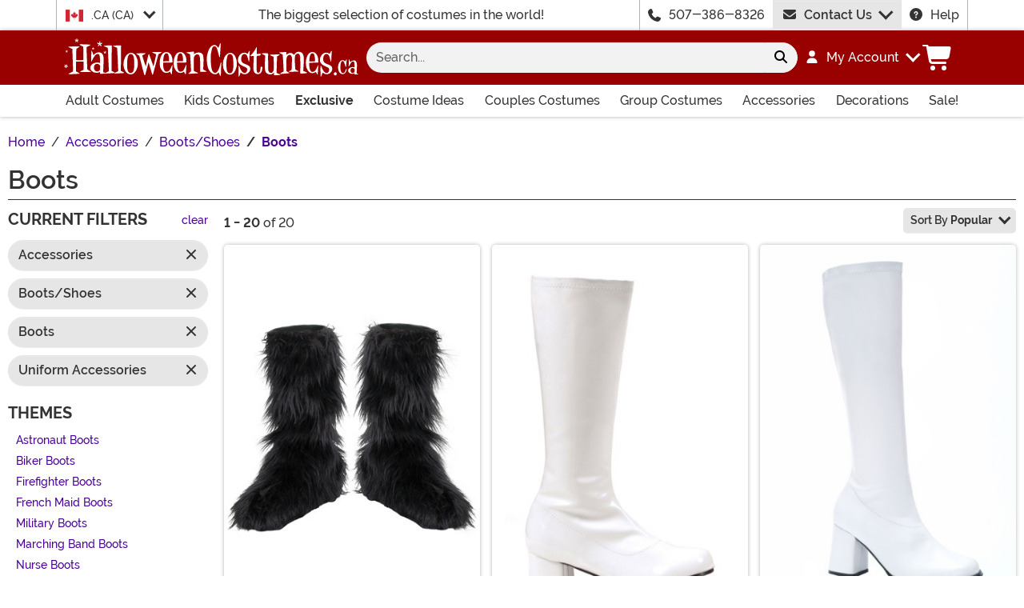

--- FILE ---
content_type: text/html; charset=utf-8
request_url: https://www.halloweencostumes.ca/boots.html?t=18019
body_size: 18662
content:

<!DOCTYPE html><html lang="en" class="no-js no-rcnt hc"><head lang="en"><title>Boots</title><meta name="description" content="Find all the boots you could need for your costume or everyday life. From Gogo boots to sexy pirate boots, you will find a pair to go along with your costume." /><meta name="keywords" content="Boots, Costume Boots, costume boot, boot, adult costume boots, mens costume boots, womens costume boots, kids costume boots" /><meta property="og:type" content="website" /><meta property="og:url" content="https://www.halloweencostumes.ca/boots.html" /><meta property="og:title" content="Boots" /><meta property="og:site_name" content="HalloweenCostumes.ca" /><meta property="og:description" content="Find all the boots you could need for your costume or everyday life. From Gogo boots to sexy pirate boots, you will find a pair to go along with your costume." /><meta property="og:image" content="https://images.halloweencostumes.ca/hcca-fb.png" /><meta property="og:image:width" content="300" /><meta property="og:image:height" content="300" /><meta property="twitter:card" content="summary" /><meta property="twitter:site" content="funcostumes" /><meta property="twitter:title" content="Boots" /><meta property="twitter:description" content="Find all the boots you could need for your costume or everyday life. From Gogo boots to sexy pirate boots, you will find a pair to go along with your costume." /><meta property="twitter:image" content="https://images.halloweencostumes.ca/hcca-fb.png" />	<meta charset="utf-8" /><meta id="viewport" name="viewport" content="width=device-width, initial-scale=1, shrink-to-fit=no" /><meta http-equiv="Content-Type" content="text/html;charset=utf-8" /><meta name="language" content="en-ca" /><meta name="rating" content="general" /><meta name="distribution" content="global" /><link rel="preconnect" href="https://images.halloweencostumes.ca/" crossorigin="anonymous" />	<meta name="facebook-domain-verification" content="k3m6swbu805rjibrz937v7eq1qjg5w" /><meta property="fb:app_id" content="133781510162315" /><meta name="msapplication-config" content="none" />	<script src="https://cdnjs.cloudflare.com/polyfill/v3/polyfill.min.js?features=es6%2Ces5%2Cdefault%2Ces7%2Ces2015%2Ces2016%2Ces2017%2Ces2018%2Ces2019%2Cblissfuljs"></script><script type="text/javascript">var funVisitorCookieKeyName = 'VISITOR_v1';var funDataPrivacyPolicyCountries = [748,768,790,821,872,880,881,890,923,937,940,943,964,977,982,1008,1014,1025,1073,1084,1085,1090,1110,1126,1132,1147,1523,1166,1262,1263,810,1301,1327,1334,1366,1367,1385,1410,975,1488];var funDataPrivacyPolicyCookieKeyName = 'DATAPRIVACYPOLICY_v1';</script><script type="text/javascript">var fun_CookieDomain = ".halloweencostumes.ca";</script><script type="text/javascript">window.TrackJSSettings = { token: "e80f94dada7040eb8fae21ddc6095ed2", application: "100-13" };</script>	<link rel="alternate" href="https://www.halloweencostumes.com/boots.html" hreflang="en" /><link rel="alternate" href="https://www.halloweencostumes.com/boots.html" hreflang="x-default" /><link rel="alternate" href="https://www.halloweencostumes.ca/boots.html" hreflang="en-ca" /><link rel="alternate" href="https://www.halloweencostumes.co.uk/boots.html" hreflang="en-gb" /><link rel="alternate" href="https://www.halloweencostumes.com.au/boots.html" hreflang="en-au" /><link rel="alternate" href="https://www.halloweencostumes.eu/boots.html" hreflang="en-ie" /><link rel="canonical" href="https://www.halloweencostumes.ca/boots.html" />	<script>try {dataLayer = window.dataLayer || [];
dataLayer.push({"ecomm_pagetype": "category"});
dataLayer.push({"ecomm_prodListJson": "[{\"brand\":\"Disguise\",\"category\":\"Boots\",\"is_preorder\":false,\"item_number\":\"DI14483\",\"max_price\":12.9900,\"min_price\":12.9900,\"name\":\"Black Furry Boot Covers for Kids\",\"product_id\":374944,\"url\":\"/kids-black-furry-boot-covers.html\"},{\"brand\":\"Ellie\",\"category\":\"Boots\",\"is_preorder\":false,\"item_number\":\"EE175DORAWH\",\"max_price\":39.9900,\"min_price\":29.9900,\"name\":\"Girl's White Go Go Costume Boots\",\"product_id\":532832,\"url\":\"/girls-white-go-go-boots.html\"},{\"brand\":\"Ellie\",\"category\":\"Boots\",\"is_preorder\":false,\"item_number\":\"EEGOGOWH\",\"max_price\":29.9900,\"min_price\":29.9900,\"name\":\"Women's White Gogo Costume Boots\",\"product_id\":533277,\"url\":\"/women-s-white-gogo-boots.html\"},{\"brand\":\"Ellie\",\"category\":\"Boots\",\"is_preorder\":false,\"item_number\":\"EE101TUFFSTUFF\",\"max_price\":39.9900,\"min_price\":39.9900,\"name\":\"Kid's Black Military Costume Boots\",\"product_id\":377565,\"url\":\"/black-military-boots.html\"},{\"brand\":\"Ellie\",\"category\":\"Boots\",\"is_preorder\":false,\"item_number\":\"EE125MATEY\",\"max_price\":99.9900,\"min_price\":79.9900,\"name\":\"Men's Tall Black Costume Boots\",\"product_id\":533570,\"url\":\"/men-s-tall-black-costume-boots.html\"},{\"brand\":\"Ellie\",\"category\":\"Boots\",\"is_preorder\":false,\"item_number\":\"EE101ROCKYBK\",\"max_price\":39.9900,\"min_price\":39.9900,\"name\":\"Black Costume Boots for Boys\",\"product_id\":379870,\"url\":\"/boys-black-costume-boots.html\"},{\"brand\":\"Ellie\",\"category\":\"Boots\",\"is_preorder\":false,\"item_number\":\"EE175DORABK\",\"max_price\":39.9900,\"min_price\":29.9900,\"name\":\"Girls Black Gogo Boots\",\"product_id\":380909,\"url\":\"/girls-black-gogo-boots.html\"},{\"brand\":\"FUN Costumes\",\"category\":\"Boots\",\"is_preorder\":false,\"item_number\":\"FUN3409AD\",\"max_price\":89.9900,\"min_price\":59.9900,\"name\":\"Men's Brown Costume Boots with Straps\",\"product_id\":893598,\"url\":\"/mens-anakin-costume-boots.html\"},{\"brand\":\"Ellie\",\"category\":\"Boots\",\"is_preorder\":false,\"item_number\":\"EETHRILLBK\",\"max_price\":59.9900,\"min_price\":59.9900,\"name\":\"Women's Patent Faux Leather Thigh High Boots\",\"product_id\":929455,\"url\":\"/womens-patent-faux-leather-thigh-high-boots.html\"},{\"brand\":\"FUN Costumes\",\"category\":\"Boots\",\"is_preorder\":false,\"item_number\":\"FUN3413AD\",\"max_price\":49.9900,\"min_price\":49.9900,\"name\":\"Womens Black Patent Over the Knee Boots\",\"product_id\":893599,\"url\":\"/womens-black-patent-over-the-knee-boots.html\"},{\"brand\":\"FUN Costumes\",\"category\":\"Boots\",\"is_preorder\":false,\"item_number\":\"FUN3408AD\",\"max_price\":79.9900,\"min_price\":59.9900,\"name\":\"Men's Tall Black Costume Boots\",\"product_id\":893601,\"url\":\"/tall-black-costume-boots.html\"},{\"brand\":\"Ellie\",\"category\":\"Boots\",\"is_preorder\":false,\"item_number\":\"EEGOGO-GOLD\",\"max_price\":39.9900,\"min_price\":39.9900,\"name\":\"Women's Gold Gogo Boots\",\"product_id\":1266939,\"url\":\"/womens-gold-gogo-boots.html\"},{\"brand\":\"FUN Costumes\",\"category\":\"Boots\",\"is_preorder\":false,\"item_number\":\"FUN97509CH\",\"max_price\":24.9900,\"min_price\":24.9900,\"name\":\"Combat Military Kid's Costume Boots \",\"product_id\":1290862,\"url\":\"/kids-combat-military-boots.html\"},{\"brand\":\"FUN Costumes\",\"category\":\"Boots\",\"is_preorder\":false,\"item_number\":\"FUN6151AD\",\"max_price\":29.9900,\"min_price\":29.9900,\"name\":\"Adult Astronaut Boots\",\"product_id\":551637,\"url\":\"/astronaut-boots-adult.html\"},{\"brand\":\"FUN Costumes\",\"category\":\"Boots\",\"is_preorder\":false,\"item_number\":\"FUN6151CH\",\"max_price\":15.9900,\"min_price\":15.9900,\"name\":\"Kids Astronaut Boots\",\"product_id\":551646,\"url\":\"/astronaut-boots-kids.html\"},{\"brand\":\"Ellie\",\"category\":\"Boots\",\"is_preorder\":false,\"item_number\":\"EE121RANGER\",\"max_price\":79.9900,\"min_price\":79.9900,\"name\":\"Adult Black Combat Boots\",\"product_id\":377567,\"url\":\"/adult-black-combat-boots.html\"},{\"brand\":\"Aeromax\",\"category\":\"Boots\",\"is_preorder\":false,\"item_number\":\"GRABT\",\"max_price\":39.9900,\"min_price\":39.9900,\"name\":\"Kids White Astronaut Boots\",\"product_id\":374848,\"url\":\"/kids-white-astronaut-boots.html\"},{\"brand\":\"Ellie\",\"category\":\"Boots\",\"is_preorder\":false,\"item_number\":\"EE325BILLIE\",\"max_price\":19.9900,\"min_price\":19.9900,\"name\":\"Women's Harley Mesh Ankle Boots\",\"product_id\":929456,\"url\":\"/harley-mesh-ankle-boots.html\"},{\"brand\":\"Ellie\",\"category\":\"Boots\",\"is_preorder\":false,\"item_number\":\"EEGOGOYW\",\"max_price\":39.9900,\"min_price\":39.9900,\"name\":\"Yellow Gogo Women's Boots\",\"product_id\":947511,\"url\":\"/womens-yellow-gogo-boots.html\"},{\"brand\":\"Ellie\",\"category\":\"Boots\",\"is_preorder\":false,\"item_number\":\"EE175-DORA-GGD\",\"max_price\":49.9900,\"min_price\":49.9900,\"name\":\"Girl's Gold Glitter Gogo Boots\",\"product_id\":1266938,\"url\":\"/girls-gold-glitter-gogo-boots.html\"}]"});
dataLayer.push({"ecomm_category": "Boots"});
dataLayer.push({"ecomm_categoryId": "34535"});
dataLayer.push({"breadcrumb": "Halloween Costumes > Accessories > Boots/Shoes > Boots"});
dataLayer.push({"theme_ids": []});
dataLayer.push({"ecomm_prodid": ["374944","532832","533277","377565","533570","379870","380909","893598","929455","893599","893601","1266939","1290862","551637","551646","377567","374848","929456","947511","1266938"]});
dataLayer.push({"EventID": "efe52bbf-f5c4-441a-a368-c65bbee56f46"});
dataLayer.push({"ecommerce": {"purchase":{"actionField":{"affiliation":null,"coupon":null,"customerAddressCity":null,"customerAddressLine1":null,"customerAddressLine2":null,"customerAddressState":null,"customerAddressZip":null,"id":null,"revenue":null,"shipping":null,"tax":null},"products":[]}}});dataLayer.push({'consent_mode_regions': 'AD,AT,BE,BG,HR,CY,CZ,DK,EE,FI,FR,GF,DE,GR,GP,HU,IE,IT,LV,LI,LT,LU,MT,MQ,YT,MC,ME,NL,PL,PT,RE,RO,PM,SM,SK,SI,ES,SE,GB,VA'});(function (w, d, s, l, i){w[l] = w[l] || []; w[l].push({'gtm.start':new Date().getTime(), event: 'gtm.js'}); var f = d.getElementsByTagName(s)[0],j = d.createElement(s), dl = l != 'dataLayer' ? '&l=' + l : ''; j.async = true; j.src ='//www.googletagmanager.com/gtm.js?id=' + i + dl; f.parentNode.insertBefore(j, f);})(window, document, 'script', 'dataLayer', 'GTM-57H7RMZ');}catch (err) {if (typeof trackJs !== "undefined"){trackJs.track(err);}}</script><!-- Global site tag (gtag.js) - Google Ads: 949146925 --><script async src="https://www.googletagmanager.com/gtag/js?id=AW-949146925"></script><script>window.dataLayer = window.dataLayer || [];function gtag(){dataLayer.push(arguments);}gtag('js', new Date());gtag('config', 'AW-949146925');</script>	<script>window.Fun = {};</script><link rel="icon" type="image/x-icon" href="/wwwroot/img/hc/favicon/favicon.ico"><link rel="icon" type="image/png" sizes="16x16" href="/wwwroot/img/hc/favicon/favicon-16x16.png"><link rel="icon" type="image/png" sizes="32x32" href="/wwwroot/img/hc/favicon/favicon-32x32.png"><link rel="icon" type="image/png" sizes="48x48" href="/wwwroot/img/hc/favicon/favicon-48x48.png"><link rel="manifest" href="/wwwroot/img/hc/favicon/manifest.webmanifest"><meta name="mobile-web-app-capable" content="yes"><meta name="theme-color" content="#900"><meta name="application-name" content="HalloweenCostumes"><link rel="apple-touch-icon" sizes="57x57" href="/wwwroot/img/hc/favicon/apple-touch-icon-57x57.png"><link rel="apple-touch-icon" sizes="60x60" href="/wwwroot/img/hc/favicon/apple-touch-icon-60x60.png"><link rel="apple-touch-icon" sizes="72x72" href="/wwwroot/img/hc/favicon/apple-touch-icon-72x72.png"><link rel="apple-touch-icon" sizes="76x76" href="/wwwroot/img/hc/favicon/apple-touch-icon-76x76.png"><link rel="apple-touch-icon" sizes="114x114" href="/wwwroot/img/hc/favicon/apple-touch-icon-114x114.png"><link rel="apple-touch-icon" sizes="120x120" href="/wwwroot/img/hc/favicon/apple-touch-icon-120x120.png"><link rel="apple-touch-icon" sizes="144x144" href="/wwwroot/img/hc/favicon/apple-touch-icon-144x144.png"><link rel="apple-touch-icon" sizes="152x152" href="/wwwroot/img/hc/favicon/apple-touch-icon-152x152.png"><link rel="apple-touch-icon" sizes="167x167" href="/wwwroot/img/hc/favicon/apple-touch-icon-167x167.png"><link rel="apple-touch-icon" sizes="180x180" href="/wwwroot/img/hc/favicon/apple-touch-icon-180x180.png"><link rel="apple-touch-icon" sizes="1024x1024" href="/wwwroot/img/hc/favicon/apple-touch-icon-1024x1024.png"><meta name="apple-mobile-web-app-capable" content="yes"><meta name="apple-mobile-web-app-status-bar-style" content="black-translucent"><meta name="apple-mobile-web-app-title" content="HalloweenCostumes"><meta name="msapplication-TileColor" content="#fff"><meta name="msapplication-TileImage" content="/wwwroot/img/hc/favicon/mstile-144x144.png"><meta name="msapplication-config" content="/wwwroot/img/hc/favicon/browserconfig.xml"><link rel="stylesheet" crossorigin href="/wwwroot/dist/hc/css/preload.D9SSVu2H.css"><link rel="preload" href="/wwwroot/dist/hc/css/preload.D9SSVu2H.css" type="text/css" as="style" crossorigin="anonymous">
<link rel="preload" href="/wwwroot/dist/hc/font/MonsterFont-Black.X08aQfGo.woff2" type="font/woff2" as="font" crossorigin="anonymous">
<link rel="preload" href="/wwwroot/dist/hc/font/MonsterFont-Bold.gLLgzYbu.woff2" type="font/woff2" as="font" crossorigin="anonymous">
<link rel="preload" href="/wwwroot/dist/hc/font/MonsterFont-Medium.DxMzIspZ.woff2" type="font/woff2" as="font" crossorigin="anonymous">
<link rel="preload" href="/wwwroot/dist/hc/font/MonsterFont-SemiBold.CNclgHUe.woff2" type="font/woff2" as="font" crossorigin="anonymous">
<link rel="preload" href="/wwwroot/dist/hc/img/fontawesome.CkA4mhCj.svg" type="image/svg+xml" as="image"><script>const convertSVG = (image, callback) =>{if (typeof fetch !== "undefined"){// Get the SVG file from the cachefetch(image.src, { cache: "force-cache" }).then((res) => res.text()).then((data) =>{// Parse the SVG text and turn it into DOM nodesconst parser = new DOMParser();const svg = parser.parseFromString(data, "image/svg+xml").querySelector("svg");// Pass along any class or IDs from the parent <img> elementif (image.id) svg.id = image.id;if (image.className) svg.classList = image.classList;// Replace the parent <img> with our inline SVGimage.parentNode.replaceChild(svg, image);}).then(callback).catch((error) => console.error(error));}};</script><script type="application/ld+json">{"@context":"https://schema.org","@type":"CollectionPage","name":"Boots","description":"Find all the boots you could need for your costume or everyday life. From Gogo boots to sexy pirate boots, you will find a pair to go along with your costume.","url":"https://www.halloweencostumes.ca/boots.html","keywords":"Boots, Costume Boots, costume boot, boot, adult costume boots, mens costume boots, womens costume boots, kids costume boots","mainEntity":{"@type":"ItemList","description":"Find all the boots you could need for your costume or everyday life. From Gogo boots to sexy pirate boots, you will find a pair to go along with your costume.","url":"https://www.halloweencostumes.ca/boots.html","itemListElement":[{"@type":"ListItem","item":{"@type":"Product","name":"Black Furry Boot Covers for Kids","image":"https://images.halloweencostumes.ca/products/2489/1-2/kids-black-furry-boot-covers.jpg","url":"https://www.halloweencostumes.ca/kids-black-furry-boot-covers.html","offers":{"@type":"Offer","price":12.9900,"priceCurrency":"CAD"}},"position":1},{"@type":"ListItem","item":{"@type":"Product","name":"Girl's White Go Go Costume Boots","image":"https://images.halloweencostumes.ca/products/30018/1-2/girls-white-go-go-boots.jpg","url":"https://www.halloweencostumes.ca/girls-white-go-go-boots.html","offers":{"@type":"AggregateOffer","priceCurrency":"CAD","highPrice":39.9900,"lowPrice":29.9900}},"position":2},{"@type":"ListItem","item":{"@type":"Product","name":"Women's White Gogo Costume Boots","image":"https://images.halloweencostumes.ca/products/44023/1-2/womens-white-gogo-boots.jpg","url":"https://www.halloweencostumes.ca/women-s-white-gogo-boots.html","offers":{"@type":"Offer","price":29.9900,"priceCurrency":"CAD"}},"position":3},{"@type":"ListItem","item":{"@type":"Product","name":"Kid's Black Military Costume Boots","image":"https://images.halloweencostumes.ca/products/3287/1-2/kids-black-military-boots.jpg","url":"https://www.halloweencostumes.ca/black-military-boots.html","offers":{"@type":"Offer","price":39.9900,"priceCurrency":"CAD"}},"position":4},{"@type":"ListItem","item":{"@type":"Product","name":"Men's Tall Black Costume Boots","image":"https://images.halloweencostumes.ca/products/44026/1-2/mens-tall-black-costume-boots.jpg","url":"https://www.halloweencostumes.ca/men-s-tall-black-costume-boots.html","offers":{"@type":"AggregateOffer","priceCurrency":"CAD","highPrice":99.9900,"lowPrice":79.9900}},"position":5},{"@type":"ListItem","item":{"@type":"Product","name":"Black Costume Boots for Boys","image":"https://images.halloweencostumes.ca/products/13613/1-2/boys-black-costume-boots.jpg","url":"https://www.halloweencostumes.ca/boys-black-costume-boots.html","offers":{"@type":"Offer","price":39.9900,"priceCurrency":"CAD"}},"position":6},{"@type":"ListItem","item":{"@type":"Product","name":"Girls Black Gogo Boots","image":"https://images.halloweencostumes.ca/products/14823/1-2/girls-black-gogo-boots.jpg","url":"https://www.halloweencostumes.ca/girls-black-gogo-boots.html","offers":{"@type":"AggregateOffer","priceCurrency":"CAD","highPrice":39.9900,"lowPrice":29.9900}},"position":7},{"@type":"ListItem","item":{"@type":"Product","name":"Men's Brown Costume Boots with Straps","image":"https://images.halloweencostumes.ca/products/75828/1-2/mens-anakin-costume-boots.jpg","url":"https://www.halloweencostumes.ca/mens-anakin-costume-boots.html","offers":{"@type":"AggregateOffer","priceCurrency":"CAD","highPrice":89.9900,"lowPrice":59.9900}},"position":8},{"@type":"ListItem","item":{"@type":"Product","name":"Women's Patent Faux Leather Thigh High Boots","image":"https://images.halloweencostumes.ca/products/81863/1-2/womens-patent-faux-leather-thigh-high-boots.jpg","url":"https://www.halloweencostumes.ca/womens-patent-faux-leather-thigh-high-boots.html","offers":{"@type":"Offer","price":59.9900,"priceCurrency":"CAD"}},"position":9},{"@type":"ListItem","item":{"@type":"Product","name":"Womens Black Patent Over the Knee Boots","image":"https://images.halloweencostumes.ca/products/75832/1-2/womens-black-patent-over-the-knee-boots.jpg","url":"https://www.halloweencostumes.ca/womens-black-patent-over-the-knee-boots.html","offers":{"@type":"Offer","price":49.9900,"priceCurrency":"CAD"}},"position":10},{"@type":"ListItem","item":{"@type":"Product","name":"Men's Tall Black Costume Boots","image":"https://images.halloweencostumes.ca/products/75827/1-2/tall-black-costume-boots.jpg","url":"https://www.halloweencostumes.ca/tall-black-costume-boots.html","offers":{"@type":"AggregateOffer","priceCurrency":"CAD","highPrice":79.9900,"lowPrice":59.9900}},"position":11},{"@type":"ListItem","item":{"@type":"Product","name":"Women's Gold Gogo Boots","image":"https://images.halloweencostumes.ca/products/97931/1-2/womens-gold-gogo-boots.jpg","url":"https://www.halloweencostumes.ca/womens-gold-gogo-boots.html","offers":{"@type":"Offer","price":39.9900,"priceCurrency":"CAD"}},"position":12},{"@type":"ListItem","item":{"@type":"Product","name":"Combat Military Kid's Costume Boots ","image":"https://images.halloweencostumes.ca/products/97509/1-2/kids-combat-military-boots.jpg","url":"https://www.halloweencostumes.ca/kids-combat-military-boots.html","offers":{"@type":"Offer","price":24.9900,"priceCurrency":"CAD"}},"position":13},{"@type":"ListItem","item":{"@type":"Product","name":"Adult Astronaut Boots","image":"https://images.halloweencostumes.ca/products/41589/1-2/adult-astronaut-boots.jpg","url":"https://www.halloweencostumes.ca/astronaut-boots-adult.html","offers":{"@type":"Offer","price":29.9900,"priceCurrency":"CAD"}},"position":14},{"@type":"ListItem","item":{"@type":"Product","name":"Kids Astronaut Boots","image":"https://images.halloweencostumes.ca/products/41747/1-2/kids-astronaut-boots.jpg","url":"https://www.halloweencostumes.ca/astronaut-boots-kids.html","offers":{"@type":"Offer","price":15.9900,"priceCurrency":"CAD"}},"position":15},{"@type":"ListItem","item":{"@type":"Product","name":"Adult Black Combat Boots","image":"https://images.halloweencostumes.ca/products/3289/1-2/adult-black-combat-boots.jpg","url":"https://www.halloweencostumes.ca/adult-black-combat-boots.html","offers":{"@type":"Offer","price":79.9900,"priceCurrency":"CAD"}},"position":16},{"@type":"ListItem","item":{"@type":"Product","name":"Kids White Astronaut Boots","image":"https://images.halloweencostumes.ca/products/5744/1-2/kids-astronaut-boots.jpg","url":"https://www.halloweencostumes.ca/kids-white-astronaut-boots.html","offers":{"@type":"Offer","price":39.9900,"priceCurrency":"CAD"}},"position":17},{"@type":"ListItem","item":{"@type":"Product","name":"Women's Harley Mesh Ankle Boots","image":"https://images.halloweencostumes.ca/products/81862/1-2/harley-mesh-ankle-boots.jpg","url":"https://www.halloweencostumes.ca/harley-mesh-ankle-boots.html","offers":{"@type":"Offer","price":19.9900,"priceCurrency":"CAD"}},"position":18},{"@type":"ListItem","item":{"@type":"Product","name":"Yellow Gogo Women's Boots","image":"https://images.halloweencostumes.ca/products/85334/1-2/womens-yellow-gogo-boots.jpg","url":"https://www.halloweencostumes.ca/womens-yellow-gogo-boots.html","offers":{"@type":"Offer","price":39.9900,"priceCurrency":"CAD"}},"position":19},{"@type":"ListItem","item":{"@type":"Product","name":"Girl's Gold Glitter Gogo Boots","image":"https://images.halloweencostumes.ca/products/97932/1-2/girls-gold-glitter-gogo-boots.jpg","url":"https://www.halloweencostumes.ca/girls-gold-glitter-gogo-boots.html","offers":{"@type":"Offer","price":49.9900,"priceCurrency":"CAD"}},"position":20}],"numberOfItems":20},"publisher":{"@type":"Organization","name":"HalloweenCostumes.ca","sameAs":["https://www.facebook.com/HalloweenCostumesDotCom","https://www.twitter.com/funcostumes","https://www.pinterest.com/alwayshalloween/","https://www.Instagram.com/FunCostumes","https://www.youtube.com/user/halloweencostumes?blend=3&ob=5"],"url":"https://www.halloweencostumes.ca","contactPoint":{"@type":"ContactPoint","availableLanguage":"English","contactType":"Customer Service","telephone":"+1-507-386-8326"},"faxNumber":"+1-507-386-0517","logo":{"@type":"ImageObject","url":"https://www.halloweencostumes.ca/theme/hc/img/org-logo.png"},"parentOrganization":{"@type":"Organization","name":"Fun.com"}},"breadcrumb":{"@type":"BreadcrumbList","itemListElement":[{"@type":"ListItem","item":{"@type":"WebPage","@id":"https://www.halloweencostumes.ca/","name":"Home"},"position":1},{"@type":"ListItem","item":{"@type":"WebPage","@id":"https://www.halloweencostumes.ca/halloween-costumes.html","name":"Halloween Costumes"},"position":2},{"@type":"ListItem","item":{"@type":"WebPage","@id":"https://www.halloweencostumes.ca/accessories.html","name":"Accessories"},"position":3},{"@type":"ListItem","item":{"@type":"WebPage","@id":"https://www.halloweencostumes.ca/boots-shoes.html","name":"Boots/Shoes"},"position":4},{"@type":"ListItem","item":{"@type":"WebPage","@id":"https://www.halloweencostumes.ca/boots.html","name":"Boots"},"position":5}]}}</script><div id="footer-script"></div><script type="text/javascript">var google_tag_params = {
ecomm_prodid: "",
ecomm_pagetype: "category",
ecomm_totalvalue: 0,
ecomm_category: "Boots"
};</script><script type="text/javascript">/* <![CDATA[ */var google_conversion_id = 949146925;var google_custom_params = window.google_tag_params;var google_conversion_currency = "CAD";var google_remarketing_only = true;if (typeof Fun !== "undefined" && typeof Fun.DataPrivacyPolicy !== "undefined") {if (Fun.DataPrivacyPolicy.MarketingApproved()){// only allowed if marketing has been approved by the uservar googleDynamicRemarketingScriptElement = document.createElement('script');googleDynamicRemarketingScriptElement.type = 'text/javascript';googleDynamicRemarketingScriptElement.src = '//www.googleadservices.com/pagead/conversion.js';document.body.appendChild(googleDynamicRemarketingScriptElement);}}/* ]]> */</script><noscript><div style="display:inline;"><img height="1" width="1" style="border-style:none;" alt="" src="//googleads.g.doubleclick.net/pagead/viewthroughconversion/949146925/?value=0&amp;guid=ON&amp;script=0&amp;data=ecomm_prodid%3d%3becomm_pagetype%3dcategory%3becomm_totalvalue%3d0%3becomm_category%3dBoots&amp;currency_code=CAD" /></div></noscript><script type="module" crossorigin src="/wwwroot/dist/hc/js/category.bundle.BHQLioYs.js"></script>
<link rel="modulepreload" crossorigin href="/wwwroot/dist/hc/js/modulepreload-polyfill-chunk.B5Qt9EMX.js">
<link rel="modulepreload" crossorigin href="/wwwroot/dist/hc/js/bootstrap-chunk.DQ3XlEtG.js">
<link rel="modulepreload" crossorigin href="/wwwroot/dist/hc/js/axios-trackjs-chunk.C90blfd7.js">
<link rel="modulepreload" crossorigin href="/wwwroot/dist/hc/js/vendor-chunk.oO1woupH.js">
<link rel="modulepreload" crossorigin href="/wwwroot/dist/hc/js/TextResource-chunk.GZLwI4s2.js">
<link rel="modulepreload" crossorigin href="/wwwroot/dist/hc/js/preload-helper-chunk.BjC4q5cX.js">
<link rel="modulepreload" crossorigin href="/wwwroot/dist/hc/js/Sezzle-chunk.D4BDkRcL.js">
<link rel="modulepreload" crossorigin href="/wwwroot/dist/hc/js/BasePage-chunk.DTIXIGmM.js">
<link rel="modulepreload" crossorigin href="/wwwroot/dist/hc/js/ReadMore-chunk.DCdsKoQo.js">
<link rel="modulepreload" crossorigin href="/wwwroot/dist/hc/js/TitleChanger-chunk.BedkKFT4.js">
<link rel="stylesheet" crossorigin href="/wwwroot/dist/hc/css/bootstrap.BN7vDKvd.css">
<link rel="stylesheet" crossorigin href="/wwwroot/dist/hc/css/Sezzle.D4xJWSCx.css">
<link rel="stylesheet" crossorigin href="/wwwroot/dist/hc/css/BasePage.NHLK3dZw.css">
<link rel="stylesheet" crossorigin href="/wwwroot/dist/hc/css/ReadMore.9Pq5hoGT.css">
<link rel="stylesheet" crossorigin href="/wwwroot/dist/hc/css/category.BeNpY9xl.css"></head><body><div style="display: none"><img src="/wwwroot/dist/hc/img/fontawesome.CkA4mhCj.svg" onload="convertSVG(this);" style="display: none;" alt="" /></div><noscript><iframe src="//www.googletagmanager.com/ns.html?id=GTM-57H7RMZ&amp;ecomm_pagetype=category&amp;ecomm_prodListJson=[{brand:Disguise,category:Boots,is_preorder:false,item_number:DI14483,max_price:12.9900,min_price:12.9900,name:Black Furry Boot Covers for Kids,product_id:374944,url:/kids-black-furry-boot-covers.html},{brand:Ellie,category:Boots,is_preorder:false,item_number:EE175DORAWH,max_price:39.9900,min_price:29.9900,name:Girl&#39;s White Go Go Costume Boots,product_id:532832,url:/girls-white-go-go-boots.html},{brand:Ellie,category:Boots,is_preorder:false,item_number:EEGOGOWH,max_price:29.9900,min_price:29.9900,name:Women&#39;s White Gogo Costume Boots,product_id:533277,url:/women-s-white-gogo-boots.html},{brand:Ellie,category:Boots,is_preorder:false,item_number:EE101TUFFSTUFF,max_price:39.9900,min_price:39.9900,name:Kid&#39;s Black Military Costume Boots,product_id:377565,url:/black-military-boots.html},{brand:Ellie,category:Boots,is_preorder:false,item_number:EE125MATEY,max_price:99.9900,min_price:79.9900,name:Men&#39;s Tall Black Costume Boots,product_id:533570,url:/men-s-tall-black-costume-boots.html},{brand:Ellie,category:Boots,is_preorder:false,item_number:EE101ROCKYBK,max_price:39.9900,min_price:39.9900,name:Black Costume Boots for Boys,product_id:379870,url:/boys-black-costume-boots.html},{brand:Ellie,category:Boots,is_preorder:false,item_number:EE175DORABK,max_price:39.9900,min_price:29.9900,name:Girls Black Gogo Boots,product_id:380909,url:/girls-black-gogo-boots.html},{brand:FUN Costumes,category:Boots,is_preorder:false,item_number:FUN3409AD,max_price:89.9900,min_price:59.9900,name:Men&#39;s Brown Costume Boots with Straps,product_id:893598,url:/mens-anakin-costume-boots.html},{brand:Ellie,category:Boots,is_preorder:false,item_number:EETHRILLBK,max_price:59.9900,min_price:59.9900,name:Women&#39;s Patent Faux Leather Thigh High Boots,product_id:929455,url:/womens-patent-faux-leather-thigh-high-boots.html},{brand:FUN Costumes,category:Boots,is_preorder:false,item_number:FUN3413AD,max_price:49.9900,min_price:49.9900,name:Womens Black Patent Over the Knee Boots,product_id:893599,url:/womens-black-patent-over-the-knee-boots.html},{brand:FUN Costumes,category:Boots,is_preorder:false,item_number:FUN3408AD,max_price:79.9900,min_price:59.9900,name:Men&#39;s Tall Black Costume Boots,product_id:893601,url:/tall-black-costume-boots.html},{brand:Ellie,category:Boots,is_preorder:false,item_number:EEGOGO-GOLD,max_price:39.9900,min_price:39.9900,name:Women&#39;s Gold Gogo Boots,product_id:1266939,url:/womens-gold-gogo-boots.html},{brand:FUN Costumes,category:Boots,is_preorder:false,item_number:FUN97509CH,max_price:24.9900,min_price:24.9900,name:Combat Military Kid&#39;s Costume Boots ,product_id:1290862,url:/kids-combat-military-boots.html},{brand:FUN Costumes,category:Boots,is_preorder:false,item_number:FUN6151AD,max_price:29.9900,min_price:29.9900,name:Adult Astronaut Boots,product_id:551637,url:/astronaut-boots-adult.html},{brand:FUN Costumes,category:Boots,is_preorder:false,item_number:FUN6151CH,max_price:15.9900,min_price:15.9900,name:Kids Astronaut Boots,product_id:551646,url:/astronaut-boots-kids.html},{brand:Ellie,category:Boots,is_preorder:false,item_number:EE121RANGER,max_price:79.9900,min_price:79.9900,name:Adult Black Combat Boots,product_id:377567,url:/adult-black-combat-boots.html},{brand:Aeromax,category:Boots,is_preorder:false,item_number:GRABT,max_price:39.9900,min_price:39.9900,name:Kids White Astronaut Boots,product_id:374848,url:/kids-white-astronaut-boots.html},{brand:Ellie,category:Boots,is_preorder:false,item_number:EE325BILLIE,max_price:19.9900,min_price:19.9900,name:Women&#39;s Harley Mesh Ankle Boots,product_id:929456,url:/harley-mesh-ankle-boots.html},{brand:Ellie,category:Boots,is_preorder:false,item_number:EEGOGOYW,max_price:39.9900,min_price:39.9900,name:Yellow Gogo Women&#39;s Boots,product_id:947511,url:/womens-yellow-gogo-boots.html},{brand:Ellie,category:Boots,is_preorder:false,item_number:EE175-DORA-GGD,max_price:49.9900,min_price:49.9900,name:Girl&#39;s Gold Glitter Gogo Boots,product_id:1266938,url:/girls-gold-glitter-gogo-boots.html}]&amp;ecomm_category=Boots&amp;ecomm_categoryId=34535&amp;breadcrumb=Halloween Costumes &gt; Accessories &gt; Boots/Shoes &gt; Boots&amp;theme_ids=&amp;ecomm_prodid=374944,532832,533277,377565,533570,379870,380909,893598,929455,893599,893601,1266939,1290862,551637,551646,377567,374848,929456,947511,1266938&amp;EventID=efe52bbf-f5c4-441a-a368-c65bbee56f46" height="0" width="0" style="display:none;visibility:hidden"></iframe></noscript><div id="fb-root"></div><div role="complementary" aria-label="Site Utilities" class="sites header-row d-none d-lg-block"><a class="visually-hidden visually-hidden-focusable btn btn-primary" href="#main">Skip to main content</a><div class="container-xl limit-width position-relative"><div class="row"><div class="d-flex justify-content-center align-items-center col-auto border-start dropdown"><button class="btn btn-link btn-sm btn-block h-100 text-start p-0 dropdown-toggle text-dark" type="button" id="intlSiteDropdown" data-bs-toggle="dropdown" aria-haspopup="true" aria-expanded="false"><span class="flag flag-icon flag-icon-ca me-3"></span>.CA (CA)				</button><div class="dropdown-menu" aria-labelledby="intlSiteDropdown"><a class="dropdown-item" href="https://www.halloweencostumes.co.uk/?utm_source=Flag_On_HC_CA&utm_campaign=FlagSelector" rel="nofollow noopener"><span class="flag flag-icon flag-icon-uk me-3"></span>.CO.UK (UK)</a><a class="dropdown-item" href="https://www.halloweencostumes.com/?utm_source=Flag_On_HC_CA&utm_campaign=FlagSelector" rel="nofollow noopener"><span class="flag flag-icon flag-icon-us me-3"></span>.COM (US)</a><a class="dropdown-item" href="https://www.halloweencostumes.com.au/?utm_source=Flag_On_HC_CA&utm_campaign=FlagSelector" rel="nofollow noopener"><span class="flag flag-icon flag-icon-au me-3"></span>.COM.AU (AU)</a><a class="dropdown-item" href="https://www.halloweencostumes.com.mx/?utm_source=Flag_On_HC_CA&utm_campaign=FlagSelector" rel="nofollow noopener"><span class="flag flag-icon flag-icon-mx me-3"></span>.COM.MX (MX)</a><a class="dropdown-item" href="https://www.halloweencostumes.eu/?utm_source=Flag_On_HC_CA&utm_campaign=FlagSelector" rel="nofollow noopener"><span class="flag flag-icon flag-icon-eu me-3"></span>.EU (EU)</a></div></div><div class="d-flex justify-content-center align-items-center col border-start text-center lh-1">The biggest selection of costumes in the world!</div><div class="d-flex justify-content-center align-items-center col-auto border-start"><svg class="svg-inline--fa me-3" aria-hidden="true"><use xlink:href="#fa-solid-fa-phone" /></svg><a class="text-dark" href="tel:507-386-8326">507-386-8326</a></div><div id="desktopChat" class="d-flex justify-content-center col-auto p-0"><div id="stlched" class="dropdown contact contact--head" data-chatid="quiq"><button class="btn btn-secondary text-capitalize h-100 rounded-0 dropdown-toggle contact__launcher" type="button" data-bs-toggle="dropdown" aria-haspopup="true" aria-expanded="false"><svg class="svg-inline--fa me-3" aria-hidden="true"><use xlink:href="#fa-solid-fa-envelope" /></svg>Contact Us</button><div class="dropdown-menu"><a href="#" role="button" tabindex="0" class="contact__chat dropdown-item disabled"><svg class="svg-inline--fa fa-spin me-3" aria-hidden="true"><use xlink:href="#fa-solid-fa-spinner-third" /></svg><span>Live Chat</span></a></div></div></div><div class="d-flex justify-content-center align-items-center col-auto border-end"><a class="text-dark" href="/frequently-asked-questions.html"><svg class="svg-inline--fa me-3" aria-hidden="true"><use xlink:href="#fa-solid-fa-circle-question" /></svg>Help</a></div></div></div></div><header><div class="header-row header-top bg-primary"><div class="container-xl limit-width p-0"><nav class="navbar navbar-dark navbar-expand-lg px-0 py-3 p-lg-3 navbar-top"><div class="container-xl p-0"><button class="btn btn-link navbar__menu border-0 navbar-toggler text-white d-lg-none" type="button" data-bs-toggle="offcanvas" data-bs-target="#offCanvasMenu" aria-controls="offCanvasMenu" aria-label="Show menu"><svg class="svg-inline--fa fa-2x" aria-hidden="true"><use xlink:href="#fa-solid-fa-bars" /></svg></button><a class="navbar-brand flex-grow-1 flex-lg-grow-0 text-center m-0 p-0" href="/"><img class="img-fluid filter-white" src="/wwwroot/img/hc/ca/logo.svg" alt="Halloween Costumes CA" width="368" height="48" /></a><div id="searchBar" class="collapse navbar-collapse flex-grow-1 order-2 order-lg-0 px-lg-3"><form id="frmSearch" action="/search.aspx" method="get" class="form-inline px-3 px-lg-0 pt-3 pt-lg-0 w-100"><div class="input-group w-100 position-relative"><input id="txtSearch" name="q" type="search" class="form-control border-0 bg-light input-search rounded-pill-start hc" maxlength="100" placeholder="Search..." aria-label="Search..." autocapitalize="false" autocomplete="off" autocorrect="off" value="" data-qa="txtSearchbar" /><button id="btnClearSearch" class="btn btn-light rounded-0 p-1" style="display: none;" type="reset" aria-label="Clear search form"><svg class="svg-inline--fa" aria-hidden="true"><use xlink:href="#fa-solid-fa-xmark" /></svg></button><button class="btn btn-light rounded-pill-end" type="submit" aria-label="Search form submit"><svg class="svg-inline--fa" aria-hidden="true"><use xlink:href="#fa-solid-fa-magnifying-glass" /></svg></button></div></form></div><button id="searchToggle" class="btn btn-link navbar__search border-0 text-white d-lg-none px-2" type="button" data-bs-toggle="collapse" data-bs-target="#searchBar" aria-label="Toggle search form"><svg class="svg-inline--fa fa-2x" aria-hidden="true"><use xlink:href="#fa-solid-fa-magnifying-glass" /></svg></button><div class="nav-item dropdown d-none d-lg-flex my-account"><a class="nav-link dropdown-toggle pe-0 text-white menu-account" data-bs-toggle="dropdown" href="#" role="button" aria-haspopup="true" aria-expanded="false"><svg class="svg-inline--fa me-3" aria-hidden="true"><use xlink:href="#fa-solid-fa-user" /></svg><span><span class="sgn">My Account</span></span></a><div class="dropdown-menu dropdown-menu-end mt-3"><a href="/account" class="dropdown-item has-icon my-account--on d-none"><svg class="svg-inline--fa me-3" aria-hidden="true"><use xlink:href="#fa-solid-fa-gear" /></svg>My Account</a><a href="/account/order-history" class="dropdown-item has-icon my-account--on d-none"><svg class="svg-inline--fa me-3" aria-hidden="true"><use xlink:href="#fa-solid-fa-cart-shopping" /></svg>My Orders</a><a href="/account/save-for-later" class="dropdown-item has-icon my-account--on d-none"><svg class="svg-inline--fa me-3" aria-hidden="true"><use xlink:href="#fa-regular-fa-heart" /></svg>Saved For Later</a><div class="dropdown-divider my-account--on d-none"></div><a href="/account/logout" class="dropdown-item has-icon my-account--on d-none"><svg class="svg-inline--fa me-3" aria-hidden="true"><use xlink:href="#fa-solid-fa-right-from-bracket" /></svg>Sign Out</a><a href="/account/" class="dropdown-item has-icon my-account--off d-block"><svg class="svg-inline--fa me-3" aria-hidden="true"><use xlink:href="#fa-solid-fa-right-to-bracket" /></svg>Sign In</a><a href="/account/register" class="dropdown-item has-icon my-account--off d-block"><svg class="svg-inline--fa me-3" aria-hidden="true"><use xlink:href="#fa-solid-fa-user-plus" /></svg>Sign Up</a></div></div><div class="nav-item dropdown d-flex my-cart me-1 align-self-stretch"><a id="mcrt" class="nav-link link-white d-flex align-items-center navbar__cart btn-cart px-2" href="/cart/" role="button" aria-haspopup="true" aria-expanded="false" aria-label="Check out"><svg class="svg-inline--fa fa-fw fa-2x" aria-hidden="true"><use xlink:href="#fa-solid-fa-cart-shopping" /></svg><span class="translate-middle badge rounded-pill bg-primary buy"></span><span class="translate-middle badge rounded-pill bg-preo pre"></span></a><div id="qcrt" class="dropdown-menu dropdown-menu-end mt-3 d-none" aria-labelledby="mcrt"><a href="/cart/" class="dropdown-item has-icon my-cart crt d-none"><svg class="svg-inline--fa fa-fw me-2 me-3 fa-lg" aria-hidden="true"><use xlink:href="#fa-solid-fa-cart-shopping" /></svg>Shopping Cart</a></div></div></div></nav></div></div><div id="skin-customer-message" class="msgs"></div><div class="d-none d-lg-block bg-white header-row border-bottom border-lg-0 border-primary"><div class="container-xl limit-width"><div id="desktopMenu" class="row flex-lg-nowrap"><nav id="topMenu" aria-label="Main Menu" class="w-lg-100 p-0" role="navigation"><ul id="menu" class="nav flex-column flex-lg-row flex-lg-nowrap justify-content-between w-lg-100 list-style-none ps-0 metismenu"><li class="nav-item nav-adult"><a class="nav-link has-child" href="/adult-costumes.html?utm_content=top_nav_links" aria-label="Shop All Adult Costumes">Adult Costumes <svg class="svg-inline--fa d-lg-none" aria-hidden="true"><use xlink:href="#fa-solid-fa-chevron-right" /></svg></a><ul><li class="nav-item d-lg-none"><a class="nav-link" href="/adult-costumes.html?utm_content=top_nav_links">View All Adult Costumes</a></li><li class="nav-item"><a class="nav-link" href="/mens-costumes.html?utm_content=top_nav_links">Men's Costumes</a></li><li class="nav-item"><a class="nav-link" href="/womens-costumes.html?utm_content=top_nav_links">Women's Costumes</a></li><li class="nav-item"><a class="nav-link" href="/plus-size-costumes.html?utm_content=top_nav_links">Plus Size Costumes</a></li><li class="nav-item"><a class="nav-link fs-lg-xs ps-lg-4" href="/plus-size-costumes-for-men.html?utm_content=top_nav_links">Plus Size Men's Costumes</a></li><li class="nav-item"><a class="nav-link fs-lg-xs ps-lg-4" href="/plus-size-costumes-for-women.html?utm_content=top_nav_links">Plus Size Women's Costumes</a></li><li class="nav-item"><a class="nav-link" href="/sexy-costumes.html?utm_content=top_nav_links">Sexy Costumes</a></li></ul></li><li class="nav-item nav-kids"><a class="nav-link has-child" href="/kids-costumes.html?utm_content=top_nav_links" aria-label="Shop All Kids Costumes">Kids Costumes <svg class="svg-inline--fa d-lg-none" aria-hidden="true"><use xlink:href="#fa-solid-fa-chevron-right" /></svg></a><ul><li class="nav-item d-lg-none"><a class="nav-link" href="/kids-costumes.html?utm_content=top_nav_links">View All Kids Costumes</a></li><li class="nav-item"><a class="nav-link" href="/adaptive-costumes.html?utm_content=top_nav_links">Adaptive Costumes</a></li><li class="nav-item"><a class="nav-link" href="/baby-costumes.html?utm_content=top_nav_links">Baby Costumes</a></li><li class="nav-item"><a class="nav-link" href="/boy-costumes.html?utm_content=top_nav_links">Boy Costumes</a></li><li class="nav-item"><a class="nav-link" href="/girl-costumes.html?utm_content=top_nav_links">Girl Costumes</a></li><li class="nav-item"><a class="nav-link" href="/teen-costumes.html?utm_content=top_nav_links">Teen Costumes</a></li><li class="nav-item"><a class="nav-link" href="/toddler-costumes.html?utm_content=top_nav_links">Toddler Costumes</a></li></ul></li><li class="nav-item nav-exclusive"><a class="nav-link has-child fw-bold" href="/exclusive.html?utm_content=top_nav_links" aria-label="Shop All Exclusives">Exclusive <svg class="svg-inline--fa d-lg-none" aria-hidden="true"><use xlink:href="#fa-solid-fa-chevron-right" /></svg></a><ul><li class="nav-item"><a class="nav-link" href="/exclusive.html?utm_content=top_nav_links">View All Exclusives</a></li><li class="nav-item"><a class="nav-link" href="/a-league-of-their-own-costumes.html?utm_content=top_nav_links">A League of Their Own Costumes</a></li><li class="nav-item"><a class="nav-link" href="/ace-ventura-costumes.html?utm_content=top_nav_links">Ace Ventura Costumes</a></li><li class="nav-item"><a class="nav-link" href="/back-to-the-future-costumes.html?utm_content=top_nav_links">Back to the Future Costumes</a></li><li class="nav-item"><a class="nav-link" href="/big-lebowski-costumes.html?utm_content=top_nav_links">Big Lebowski Costumes</a></li><li class="nav-item"><a class="nav-link" href="/care-bear-costumes.html?utm_content=top_nav_links">Care Bears Costumes</a></li><li class="nav-item"><a class="nav-link" href="/carmen-sandiego-costumes.html?utm_content=top_nav_links">Carmen Sandiego Costumes</a></li><li class="nav-item"><a class="nav-link" href="/clueless-costumes.html?utm_content=top_nav_links">Clueless Costumes</a></li><li class="nav-item"><a class="nav-link" href="/coming-to-america-costumes.html?utm_content=top_nav_links">Coming to America Costumes</a></li><li class="nav-item"><a class="nav-link" href="/coraline-costumes.html?utm_content=top_nav_links">Coraline Costumes</a></li><li class="nav-item"><a class="nav-link" href="/dragon-ball-z-costumes.html?utm_content=top_nav_links">Dragon Ball Z Costumes</a></li><li class="nav-item"><a class="nav-link" href="/edward-scissorhands-costumes.html?utm_content=top_nav_links">Edward Scissorhands Costumes</a></li><li class="nav-item"><a class="nav-link" href="/e-t-costumes.html?utm_content=top_nav_links">ET Costumes</a></li><li class="nav-item"><a class="nav-link" href="/forrest-gump-costumes.html?utm_content=top_nav_links">Forrest Gump Costumes</a></li><li class="nav-item"><a class="nav-link" href="/garfield-costumes.html?utm_content=top_nav_links">Garfield Costumes</a></li><li class="nav-item"><a class="nav-link" href="/ghostbuster-costumes.html?utm_content=top_nav_links">Ghostbusters Costumes</a></li><li class="nav-item"><a class="nav-link" href="/grease-costumes.html?utm_content=top_nav_links">Grease Costumes</a></li><li class="nav-item"><a class="nav-link" href="/hocus-pocus-costumes.html?utm_content=top_nav_links">Hocus Pocus Costumes</a></li><li class="nav-item"><a class="nav-link" href="/hotel-transylvania-costumes.html?utm_content=top_nav_links">Hotel Transylvania Costumes</a></li><li class="nav-item"><a class="nav-link" href="/jurassic-world-costumes.html?utm_content=top_nav_links">Jurassic Park Costumes</a></li><li class="nav-item"><a class="nav-link" href="/karate-kid-costumes.html?utm_content=top_nav_links">Karate Kid Costumes</a></li><li class="nav-item"><a class="nav-link" href="/kiss-costumes.html?utm_content=top_nav_links">KISS Costumes</a></li><li class="nav-item"><a class="nav-link" href="/labyrinth-costumes.html?utm_content=top_nav_links">Labyrinth Costumes</a></li><li class="nav-item"><a class="nav-link" href="/lilo-and-stitch-costumes.html?utm_content=top_nav_links">Lilo & Stitch Costumes</a></li><li class="nav-item"><a class="nav-link" href="/magic-school-bus-costumes.html?utm_content=top_nav_links">Magic School Bus Costumes</a></li><li class="nav-item"><a class="nav-link" href="/mean-girls-costumes.html?utm_content=top_nav_links">Mean Girls Costumes</a></li><li class="nav-item"><a class="nav-link" href="/monsters-inc-costumes.html?utm_content=top_nav_links">Monsters Inc. Costumes</a></li><li class="nav-item"><a class="nav-link" href="/munsters-costumes.html?utm_content=top_nav_links">Munsters Costumes</a></li><li class="nav-item"><a class="nav-link" href="/my-little-pony-costumes.html?utm_content=top_nav_links">My Little Pony Costumes</a></li><li class="nav-item"><a class="nav-link" href="/nacho-libre-costumes.html?utm_content=top_nav_links">Nacho Libre Costumes</a></li><li class="nav-item"><a class="nav-link" href="/pete-the-cat-costumes.html?utm_content=top_nav_links">Pete the Cat Costumes</a></li><li class="nav-item"><a class="nav-link" href="/plants-vs-zombies-costumes.html?utm_content=top_nav_links">Plants vs Zombies Costumes</a></li><li class="nav-item"><a class="nav-link" href="/princess-bride-costumes.html?utm_content=top_nav_links">Princess Bride Costumes</a></li><li class="nav-item"><a class="nav-link" href="/raggedy-ann-costumes.html?utm_content=top_nav_links">Raggedy Ann Costumes</a></li><li class="nav-item"><a class="nav-link" href="/rainbow-brite-costumes.html?utm_content=top_nav_links">Rainbow Brite Costumes</a></li><li class="nav-item"><a class="nav-link" href="/sailor-moon-costumes.html?utm_content=top_nav_links">Sailor Moon Costumes</a></li><li class="nav-item"><a class="nav-link" href="/sesame-street-costumes.html?utm_content=top_nav_links">Sesame Street Costumes</a></li><li class="nav-item"><a class="nav-link" href="/sharkboy-and-lavagirl-costumes.html?utm_content=top_nav_links">Sharkboy & Lavagirl Costumes</a></li><li class="nav-item"><a class="nav-link" href="/shrek-costumes.html?utm_content=top_nav_links">Shrek Costumes</a></li><li class="nav-item"><a class="nav-link" href="/smurfs-costumes.html?utm_content=top_nav_links">Smurfs Costumes</a></li><li class="nav-item"><a class="nav-link" href="/teletubby-costumes.html?utm_content=top_nav_links">Teletubbies Costumes</a></li><li class="nav-item"><a class="nav-link" href="/top-gun-costumes.html?utm_content=top_nav_links">Top Gun Costumes</a></li><li class="nav-item"><a class="nav-link" href="/trolls-costumes.html?utm_content=top_nav_links">Trolls Costumes</a></li><li class="nav-item"><a class="nav-link" href="/wwe-costumes.html?utm_content=top_nav_links">WWE Costumes</a></li></ul></li><li class="nav-item nav-themes"><a class="nav-link has-child" href="/halloween-costume-ideas.html?utm_content=top_nav_links" aria-label="Shop All Costume Ideas">Costume Ideas <svg class="svg-inline--fa d-lg-none" aria-hidden="true"><use xlink:href="#fa-solid-fa-chevron-right" /></svg></a><ul><li class="nav-item d-lg-none"><a class="nav-link" href="/halloween-costume-ideas.html?utm_content=top_nav_links">View All Costume Ideas</a></li><li class="nav-item"><a class="nav-link" href="/halloween-costumes-2026.html?utm_content=top_nav_links">New 2026 Costumes</a></li><li class="nav-item"><a class="nav-link text-primary fw-bold" href="/valentines-day-costumes.html?utm_content=top_nav_links">Valentine's Day Costumes</a></li><li class="nav-item"><a class="nav-link text-primary fw-bold fs-lg-xs ps-lg-4" href="/cupid-costumes.html?utm_content=top_nav_links">Cupid Costumes</a></li><li class="nav-item"><a class="nav-link text-primary fw-bold fs-lg-xs ps-lg-4" href="/heart-costumes.html?utm_content=top_nav_links">Heart Costumes</a></li><li class="nav-item"><a class="nav-link text-primary fw-bold" href="/purim-costumes.html?utm_content=top_nav_links">Purim Costumes</a></li><li class="nav-item"><a class="nav-link text-primary fw-bold" href="/book-character-costumes.html?utm_content=top_nav_links">Book Character Costumes</a></li><li class="nav-item"><a class="nav-link" href="/costume-apparel.html?utm_content=top_nav_links">Costume Apparel</a></li><li class="nav-item"><a class="nav-link" href="/20s-costumes.html?utm_content=top_nav_links">20s Costumes</a></li><li class="nav-item"><a class="nav-link" href="/50s-costumes.html?utm_content=top_nav_links">50s Costumes</a></li><li class="nav-item"><a class="nav-link" href="/70s-costumes.html?utm_content=top_nav_links">70s Costumes</a></li><li class="nav-item"><a class="nav-link" href="/80s-costumes.html?utm_content=top_nav_links">80s Costumes</a></li><li class="nav-item"><a class="nav-link" href="/90-s-costumes.html?utm_content=top_nav_links">90s Costumes</a></li><li class="nav-item"><a class="nav-link" href="/addams-family-costumes.html?utm_content=top_nav_links">Addams Family Costumes</a></li><li class="nav-item"><a class="nav-link" href="/alice-in-wonderland-costumes.html?utm_content=top_nav_links">Alice in Wonderland Costumes</a></li><li class="nav-item"><a class="nav-link" href="/alien-costumes.html?utm_content=top_nav_links">Alien Costumes</a></li><li class="nav-item"><a class="nav-link" href="/animal-bug-costumes.html?utm_content=top_nav_links">Animal Costumes</a></li><li class="nav-item"><a class="nav-link" href="/anime-costumes.html?utm_content=top_nav_links">Anime Costumes</a></li><li class="nav-item"><a class="nav-link" href="/avengers-costumes.html?utm_content=top_nav_links">Avengers Costumes</a></li><li class="nav-item"><a class="nav-link" href="/beetlejuice-costumes.html?utm_content=top_nav_links">Beetlejuice Costumes</a></li><li class="nav-item"><a class="nav-link" href="/chucky-costumes.html?utm_content=top_nav_links">Chucky Costumes</a></li><li class="nav-item"><a class="nav-link" href="/cowboy-costumes.html?utm_content=top_nav_links">Cowboy Costumes</a></li><li class="nav-item"><a class="nav-link" href="/dinosaur-costumes.html?utm_content=top_nav_links">Dinosaur Costumes</a></li><li class="nav-item"><a class="nav-link" href="/disco-costumes.html?utm_content=top_nav_links">Disco Costumes</a></li><li class="nav-item"><a class="nav-link" href="/disney-costumes.html?utm_content=top_nav_links">Disney Costumes</a></li><li class="nav-item"><a class="nav-link" href="/flapper-costumes.html?utm_content=top_nav_links">Flapper Costumes</a></li><li class="nav-item"><a class="nav-link" href="/food-costumes.html?utm_content=top_nav_links">Food Costumes</a></li><li class="nav-item"><a class="nav-link" href="/fortnite-costumes.html?utm_content=top_nav_links">Fortnite Costumes</a></li><li class="nav-item"><a class="nav-link" href="/funny-costumes.html?utm_content=top_nav_links">Funny Costumes</a></li><li class="nav-item"><a class="nav-link" href="/game-of-thrones-costumes.html?utm_content=top_nav_links">Game of Thrones Costumes</a></li><li class="nav-item"><a class="nav-link" href="/harry-potter-costumes.html?utm_content=top_nav_links">Harry Potter Costumes</a></li><li class="nav-item"><a class="nav-link" href="/historical-costumes.html?utm_content=top_nav_links">Historical Costumes</a></li><li class="nav-item"><a class="nav-link" href="/inflatable-costumes.html?utm_content=top_nav_links">Inflatable Costumes</a></li><li class="nav-item"><a class="nav-link" href="/little-red-riding-hood-costumes.html?utm_content=top_nav_links">Little Red Riding Hood Costumes</a></li><li class="nav-item"><a class="nav-link" href="/michael-myers-costumes.html?utm_content=top_nav_links">Michael Myers Costumes</a></li><li class="nav-item"><a class="nav-link" href="/minecraft-costumes.html?utm_content=top_nav_links">Minecraft Costumes</a></li><li class="nav-item"><a class="nav-link" href="/music-festival-costumes.html?utm_content=top_nav_links">Music Festival Costumes</a></li><li class="nav-item"><a class="nav-link" href="/pet-costumes.html?utm_content=top_nav_links">Pet Costumes</a></li><li class="nav-item"><a class="nav-link" href="/pirate-costumes.html?utm_content=top_nav_links">Pirate Costumes</a></li><li class="nav-item"><a class="nav-link" href="/pokemon-costumes.html?utm_content=top_nav_links">Pokémon Costumes</a></li><li class="nav-item"><a class="nav-link" href="/power-rangers-costumes.html?utm_content=top_nav_links">Power Rangers Costumes</a></li><li class="nav-item"><a class="nav-link" href="/biblical-costumes.html?utm_content=top_nav_links">Religion Costumes</a></li><li class="nav-item"><a class="nav-link" href="/renaissance-costumes.html?utm_content=top_nav_links">Renaissance Costumes</a></li><li class="nav-item"><a class="nav-link" href="/roman-greek-costumes.html?utm_content=top_nav_links">Roman & Greek Costumes</a></li><li class="nav-item"><a class="nav-link" href="/scary-costumes.html?utm_content=top_nav_links">Scary Costumes</a></li><li class="nav-item"><a class="nav-link" href="/snow-white-costumes.html?utm_content=top_nav_links">Snow White Costumes</a></li><li class="nav-item"><a class="nav-link" href="/sports-costumes.html?utm_content=top_nav_links">Sports Costumes</a></li><li class="nav-item"><a class="nav-link" href="/star-wars-costumes.html?utm_content=top_nav_links">Star Wars Costumes</a></li><li class="nav-item"><a class="nav-link" href="/storybook-fairytale-costumes.html?utm_content=top_nav_links">Storybook & Fairytale Costumes</a></li><li class="nav-item"><a class="nav-link" href="/stranger-things-costumes.html?utm_content=top_nav_links">Stranger Things Costumes</a></li><li class="nav-item"><a class="nav-link" href="/superhero-costumes.html?utm_content=top_nav_links">Superhero Costumes</a></li><li class="nav-item"><a class="nav-link" href="/toy-story-costume.html?utm_content=top_nav_links">Toy Story Costumes</a></li><li class="nav-item"><a class="nav-link" href="/transformers-costumes.html?utm_content=top_nav_links">Transformers Costumes</a></li><li class="nav-item"><a class="nav-link" href="/tv-movie-costumes.html?utm_content=top_nav_links">TV / Movie Costumes</a></li><li class="nav-item"><a class="nav-link" href="/uniform-costumes.html?utm_content=top_nav_links">Uniform Costumes</a></li><li class="nav-item"><a class="nav-link" href="/video-game-toy-costumes.html?utm_content=top_nav_links">Video Game Costumes</a></li><li class="nav-item"><a class="nav-link" href="/willy-wonka-costumes.html?utm_content=top_nav_links">Willy Wonka Costumes</a></li><li class="nav-item"><a class="nav-link" href="/wizard-of-oz-costumes.html?utm_content=top_nav_links">Wizard of Oz Costumes</a></li></ul></li><li class="nav-item"><a class="nav-link" href="/couple-costume-ideas.html?utm_content=top_nav_links">Couples Costumes</a></li><li class="nav-item"><a class="nav-link" href="/group-costume-ideas.html?utm_content=top_nav_links">Group Costumes</a></li><li class="nav-item nav-acc"><a class="nav-link has-child" href="/accessories.html?utm_content=top_nav_links" aria-label="Shop All Accessories">Accessories <svg class="svg-inline--fa d-lg-none" aria-hidden="true"><use xlink:href="#fa-solid-fa-chevron-right" /></svg></a><ul><li class="nav-item"><a class="nav-link" href="/accessory-kits.html?utm_content=top_nav_links">Accessory Kits</a></li><li class="nav-item"><a class="nav-link" href="/backpacks.html?utm_content=top_nav_links">Backpacks</a></li><li class="nav-item"><a class="nav-link" href="/belts.html?utm_content=top_nav_links">Belts</a></li><li class="nav-item"><a class="nav-link" href="/boots-shoes.html?utm_content=top_nav_links">Boots/Shoes</a></li><li class="nav-item"><a class="nav-link" href="/capes.html?utm_content=top_nav_links">Capes</a></li><li class="nav-item"><a class="nav-link" href="/costume-jewelry.html?utm_content=top_nav_links">Costume Jewelry</a></li><li class="nav-item"><a class="nav-link" href="/face-masks.html?utm_content=top_nav_links">Face Masks</a></li><li class="nav-item"><a class="nav-link" href="/fishnet-stockings.html?utm_content=top_nav_links">Fishnet Stockings</a></li><li class="nav-item"><a class="nav-link" href="/glasses.html?utm_content=top_nav_links">Glasses / Sunglasses</a></li><li class="nav-item"><a class="nav-link" href="/gloves.html?utm_content=top_nav_links">Gloves</a></li><li class="nav-item"><a class="nav-link" href="/halloween-clothes.html?utm_content=top_nav_links">Halloween Clothes</a></li><li class="nav-item"><a class="nav-link" href="/hats.html?utm_content=top_nav_links">Hats</a></li><li class="nav-item"><a class="nav-link" href="/halloween-headbands.html?utm_content=top_nav_links">Headbands</a></li><li class="nav-item"><a class="nav-link" href="/leggings.html?utm_content=top_nav_links">Leggings</a></li><li class="nav-item"><a class="nav-link" href="/makeup.html?utm_content=top_nav_links">Makeup</a></li><li class="nav-item"><a class="nav-link fs-lg-xs ps-lg-4" href="/fake-blood.html?utm_content=top_nav_links">Fake Blood</a></li><li class="nav-item"><a class="nav-link" href="/masks.html?utm_content=top_nav_links">Masks</a></li><li class="nav-item"><a class="nav-link" href="/facial-hair.html?utm_content=top_nav_links">Mustaches / Beards</a></li><li class="nav-item"><a class="nav-link" href="/petticoats.html?utm_content=top_nav_links">Petticoats</a></li><li class="nav-item"><a class="nav-link" href="/purses.html?utm_content=top_nav_links">Purses</a></li><li class="nav-item"><a class="nav-link" href="/scarves.html?utm_content=top_nav_links">Scarves</a></li><li class="nav-item"><a class="nav-link" href="/socks-and-slippers.html?utm_content=top_nav_links">Socks / Slippers</a></li><li class="nav-item"><a class="nav-link" href="/toy-weapons.html?utm_content=top_nav_links">Toy Weapons</a></li><li class="nav-item"><a class="nav-link" href="/trick-or-treat-bags-and-pails.html?utm_content=top_nav_links">Trick Or Treat Bags / Pails</a></li><li class="nav-item"><a class="nav-link" href="/wigs.html?utm_content=top_nav_links">Wigs</a></li><li class="nav-item"><a class="nav-link" href="/wings.html?utm_content=top_nav_links">Wings</a></li></ul></li><li class="nav-item nav-decor"><a class="nav-link has-child" href="/halloween-decorations.html?utm_content=top_nav_links" aria-label="Shop All Decorations">Decorations <svg class="svg-inline--fa d-lg-none" aria-hidden="true"><use xlink:href="#fa-solid-fa-chevron-right" /></svg></a><ul><li class="nav-item d-lg-none"><a class="nav-link" href="/halloween-decorations.html?utm_content=top_nav_links">View All Decorations</a></li><li class="nav-item"><a class="nav-link" href="/halloween-animatronics.html?utm_content=top_nav_links">Animatronics</a></li><li class="nav-item"><a class="nav-link" href="/christmas-decorations.html?utm_content=top_nav_links">Christmas Decorations</a></li><li class="nav-item"><a class="nav-link" href="/door-decorations.html?utm_content=top_nav_links">Door Decorations</a></li><li class="nav-item"><a class="nav-link" href="/fog-machines.html?utm_content=top_nav_links">Fog Machines</a></li><li class="nav-item"><a class="nav-link" href="/giant-halloween-decorations.html?utm_content=top_nav_links">Giant Halloween Décor</a></li><li class="nav-item"><a class="nav-link" href="/giant-halloween-inflatables.html?utm_content=top_nav_links">Giant Halloween Inflatables</a></li><li class="nav-item"><a class="nav-link" href="/halloween-archways.html?utm_content=top_nav_links">Halloween Archways</a></li><li class="nav-item"><a class="nav-link" href="/halloween-graveyard.html?utm_content=top_nav_links">Halloween Graveyard</a></li><li class="nav-item"><a class="nav-link" href="/halloween-lights.html?utm_content=top_nav_links">Halloween Lights</a></li><li class="nav-item"><a class="nav-link" href="/halloween-props.html?utm_content=top_nav_links">Halloween Props</a></li><li class="nav-item"><a class="nav-link" href="/halloween-home-decor.html?utm_content=top_nav_links">Indoor Decorations</a></li><li class="nav-item"><a class="nav-link" href="/halloween-inflatables.html?utm_content=top_nav_links">Inflatable Decorations</a></li><li class="nav-item"><a class="nav-link" href="/kid-friendly-halloween-decorations.html?utm_content=top_nav_links">Kid Friendly D&eacute;cor</a></li><li class="nav-item"><a class="nav-link" href="/outdoor-halloween-decorations.html?utm_content=top_nav_links">Outdoor Decorations</a></li><li class="nav-item"><a class="nav-link" href="/halloween-pumpkin-decor.html?utm_content=top_nav_links">Pumpkin D&eacute;cor</a></li><li class="nav-item"><a class="nav-link" href="/scary-halloween-decorations.html?utm_content=top_nav_links">Scary Decorations</a></li><li class="nav-item"><a class="nav-link" href="/halloween-skeletons-skulls.html?utm_content=top_nav_links">Skeletons &amp; Skulls</a></li><li class="nav-item"><a class="nav-link" href="/halloween-spider-web.html?utm_content=top_nav_links">Spiders &amp; Spider Webs</a></li><li class="nav-item"><a class="nav-link" href="/thanksgiving-decorations.html?utm_content=top_nav_links">Thanksgiving Decorations</a></li><li class="nav-item"><a class="nav-link" href="/trunk-or-treat-ideas.html?utm_content=top_nav_links">Trunk or Treat</a></li></ul></li><li class="nav-item nav-sale"><a class="nav-link has-child" href="/costumes-on-sale.html?utm_content=top_nav_links" aria-label="Shop All Sale Items">Sale! <svg class="svg-inline--fa d-lg-none" aria-hidden="true"><use xlink:href="#fa-solid-fa-chevron-right" /></svg></a><ul><li class="nav-item"><a class="nav-link" href="/costumes-on-sale.html?utm_content=top_nav_links">Sale</a></li><li class="nav-item"><a class="nav-link" href="/clearance-halloween-costumes.html?utm_content=top_nav_links">Clearance</a></li></ul></li><li class="d-lg-none nav-account nav-item my-account"><a class="nav-link has-child menu-account" href="#"><span><svg class="svg-inline--fa fa-fw me-3" aria-hidden="true"><use xlink:href="#fa-solid-fa-circle-user" /></svg><span class="sgn">My Account</span></span><svg class="svg-inline--fa d-lg-none" aria-hidden="true"><use xlink:href="#fa-solid-fa-chevron-right" /></svg></a><ul><li class="nav-item"><a href="/account" class="nav-link my-account--on d-none"><svg class="svg-inline--fa me-3" aria-hidden="true"><use xlink:href="#fa-solid-fa-gear" /></svg>My Account</a></li><li class="nav-item"><a href="/account/order-history" class="nav-link my-account--on d-none"><svg class="svg-inline--fa me-3" aria-hidden="true"><use xlink:href="#fa-solid-fa-cart-shopping" /></svg>My Orders</a></li><li class="nav-item"><a href="/account/save-for-later" class="nav-link my-account--on d-none"><svg class="svg-inline--fa me-3" aria-hidden="true"><use xlink:href="#fa-regular-fa-heart" /></svg>Saved For Later</a></li><li class="nav-item"><a href="/account/logout" class="nav-link my-account--on d-none"><svg class="svg-inline--fa me-3" aria-hidden="true"><use xlink:href="#fa-solid-fa-right-from-bracket" /></svg>Sign Out</a></li><li class="nav-item"><a href="/account/" class="nav-link my-account--off d-block"><svg class="svg-inline--fa me-3" aria-hidden="true"><use xlink:href="#fa-solid-fa-right-to-bracket" /></svg>Sign In</a></li><li class="nav-item"><a href="/account/register" class="nav-link my-account--off d-block"><svg class="svg-inline--fa me-3" aria-hidden="true"><use xlink:href="#fa-solid-fa-user-plus" /></svg>Sign Up</a></li></ul></li><li id="stlcmenu" class="d-lg-none nav-item contact contact--menu" data-chatid="quiq"><a class="has-child contact__launcher btn btn-secondary text-capitalize rounded-0" href="#"><span><svg class="svg-inline--fa fa-fw me-3" aria-hidden="true"><use xlink:href="#fa-solid-fa-envelope" /></svg><span class="sgn">Contact Us</span></span><svg class="svg-inline--fa" aria-hidden="true"><use xlink:href="#fa-solid-fa-chevron-right" /></svg></a><ul><li class="nav-item"><a href="#" class="contact__chat nav-link disabled"><svg class="svg-inline--fa fa-spin fa-fw me-3" aria-hidden="true"><use xlink:href="#fa-solid-fa-spinner-third" /></svg><span>Live Chat</span></a></li></ul></li><li class="nav-item d-lg-none"><a class="nav-link" href="/frequently-asked-questions.html"><svg class="svg-inline--fa me-3" aria-hidden="true"><use xlink:href="#fa-solid-fa-circle-question" /></svg> Help</a></li><li class="nav-head d-lg-none">In Other Countries</li><li class="nav-item d-lg-none"><a class="nav-link" href="https://www.halloweencostumes.co.uk/?utm_source=Flag_On_HC_CA&utm_campaign=FlagSelector" rel="nofollow noopener">HalloweenCostumes.co.uk</a></li><li class="nav-item d-lg-none"><a class="nav-link" href="https://www.halloweencostumes.com/?utm_source=Flag_On_HC_CA&utm_campaign=FlagSelector" rel="nofollow noopener">HalloweenCostumes.com</a></li><li class="nav-item d-lg-none"><a class="nav-link" href="https://www.halloweencostumes.com.au/?utm_source=Flag_On_HC_CA&utm_campaign=FlagSelector" rel="nofollow noopener">HalloweenCostumes.com.au</a></li><li class="nav-item d-lg-none"><a class="nav-link" href="https://www.halloweencostumes.com.mx/?utm_source=Flag_On_HC_CA&utm_campaign=FlagSelector" rel="nofollow noopener">HalloweenCostumes.com.mx</a></li><li class="nav-item d-lg-none"><a class="nav-link" href="https://www.halloweencostumes.eu/?utm_source=Flag_On_HC_CA&utm_campaign=FlagSelector" rel="nofollow noopener">HalloweenCostumes.eu</a></li></ul></nav></div></div></div></header><div class="offcanvas offcanvas-start shadow " tabindex="-1" id="offCanvasMenu" aria-labelledby="offCanvasMenuLabel"><span class="visually-hidden" id="offCanvasMenuLabel">Main Menu</span><div id="mobileMenu" class="offcanvas-body p-0"></div></div><main><div id="cat" class="catRefresh refresh container-fluid"><div id="bcr" class="bcr-a"><nav aria-label="breadcrumb"><ol class="breadcrumb justify-content-center justify-content-lg-start"><li class="breadcrumb-item d-none d-lg-inline"><span class="home item"><a class="home item" href="/"><span>Home</span></a></span></li><li class="breadcrumb-item d-none d-lg-inline" data-category-id="17780"><a href="/accessories.html"><span>Accessories</span></a></li><li class="breadcrumb-item text-center text-lg-start" data-category-id="18109"><a class="d-flex d-lg-inline-block justify-content-between align-items-center" href="/boots-shoes.html"><span class="d-lg-none"><svg class="svg-inline--fa me-3" aria-hidden="true"><use xlink:href="#fa-regular-fa-chevron-left" /></svg></span><span><span class="d-lg-none">See</span><span>Boots/Shoes</span></span></a></li><li class="breadcrumb-item d-none d-lg-inline fw-lg-bold" data-category-id="34535"><a href="/boots.html"><span>Boots</span></a></li></ol></nav></div><input type="hidden" name="PageType" id="PageType" value="category" /><input type="hidden" name="CategoryID" id="CategoryID" value="34535" /><input type="hidden" name="ProjectID" id="ProjectID" value="140" /><div class="row justify-content-between align-items-center text-center text-lg-start"><div class="col-12 col-lg-auto"><h1>Boots</h1></div><div class="col-12 d-lg-none mb-3"><b>1 - 20</b> of 20</div></div><hr class="mt-0 d-none d-lg-block head-rule" /><div class="row"><div id="desktopFilter" class="d-none d-lg-block col-auto"><aside id="filter" class="filter px-3 px-lg-0"><ul id="filterContent" class="list-group bg-secondary"><li id="pnlSelectedFilters" class="list-group-item"><span class="filter__header"><span class="filter__title">Current Filters</span><a aria-label="Clear currently selected filters." href="/halloween-costumes.html" class="filter__clear">clear</a></span><ul class="filter__selections pt-3 px-0"><li class="lv-0"><a aria-label="Clear selected filter: Accessories" class="btn btn-secondary d-flex w-100 justify-content-between text-none mb-3 text-start rounded-pill" href="/uniform-costumes.html"><span>Accessories</span><svg class="svg-inline--fa mt-1" aria-hidden="true"><use xlink:href="#fa-solid-fa-xmark" /></svg></a></li><li class="lv-1"><a aria-label="Clear selected filter: Boots/Shoes" class="btn btn-secondary d-flex w-100 justify-content-between text-none mb-3 text-start rounded-pill" href="/accessories.html?t=18019"><span>Boots/Shoes</span><svg class="svg-inline--fa mt-1" aria-hidden="true"><use xlink:href="#fa-solid-fa-xmark" /></svg></a></li><li class="lv-2"><a aria-label="Clear selected filter: Boots" class="btn btn-secondary d-flex w-100 justify-content-between text-none mb-3 text-start rounded-pill" href="/boots-shoes.html?t=18019"><span>Boots</span><svg class="svg-inline--fa mt-1" aria-hidden="true"><use xlink:href="#fa-solid-fa-xmark" /></svg></a></li><li class="lv-0"><a aria-label="Clear selected filter: Uniform Accessories" class="btn btn-secondary d-flex w-100 justify-content-between text-none mb-3 text-start rounded-pill" href="/boots.html"><span>Uniform Accessories</span><svg class="svg-inline--fa mt-1" aria-hidden="true"><use xlink:href="#fa-solid-fa-xmark" /></svg></a></li></ul></li><li class="list-group-item filter__list pt-3"><span class="filter__header px-0 filter__title">Themes</span><ul class="my-lg-2"><li class="filter__item lv-0 py-2 py-lg-1"><a class="filter__link" href="/boots.html?t=18078&amp;utm_content=stdfilter" data-qa="lnkLeftCatagory">Astronaut Boots</a></li><li class="filter__item lv-0 py-2 py-lg-1"><a class="filter__link" href="/boots.html?t=18105&amp;utm_content=stdfilter" data-qa="lnkLeftCatagory">Biker Boots</a></li><li class="filter__item lv-0 py-2 py-lg-1"><a class="filter__link" href="/boots.html?t=18211&amp;utm_content=stdfilter" data-qa="lnkLeftCatagory">Firefighter Boots</a></li><li class="filter__item lv-0 py-2 py-lg-1"><a class="filter__link" href="/boots.html?t=18223&amp;utm_content=stdfilter" data-qa="lnkLeftCatagory">French Maid Boots</a></li><li class="filter__item lv-0 py-2 py-lg-1"><a class="filter__link" href="/boots.html?t=18362&amp;utm_content=stdfilter" data-qa="lnkLeftCatagory">Military Boots</a></li><li class="filter__item lv-0 py-2 py-lg-1"><a class="filter__link" href="/boots.html?t=33057&amp;utm_content=stdfilter" data-qa="lnkLeftCatagory">Marching Band Boots</a></li><li class="filter__item lv-0 py-2 py-lg-1"><a class="filter__link" href="/boots.html?t=18384&amp;utm_content=stdfilter" data-qa="lnkLeftCatagory">Nurse Boots</a></li><li class="filter__item lv-0 py-2 py-lg-1"><a class="filter__link" href="/boots.html?t=18410&amp;utm_content=stdfilter" data-qa="lnkLeftCatagory">Pilot / Flight Attendant Boots</a></li><li class="filter__item lv-0 py-2 py-lg-1"><a class="filter__link" href="/boots.html?t=18425&amp;utm_content=stdfilter" data-qa="lnkLeftCatagory">Police Boots</a></li><li class="filter__item lv-0 py-2 py-lg-1"><a class="filter__link" href="/boots.html?t=18469&amp;utm_content=stdfilter" data-qa="lnkLeftCatagory">School Girl Boots</a></li><li class="filter__item lv-0 py-2 py-lg-1"><a class="filter__link" href="/boots.html?t=20708&amp;utm_content=stdfilter" data-qa="lnkLeftCatagory">Sheriff Boots</a></li><li class="filter__item lv-0 py-2 py-lg-1"><a class="filter__link" href="/boots.html?t=18482&amp;utm_content=stdfilter" data-qa="lnkLeftCatagory">Showgirl Boots</a></li><li class="filter__item lv-0 py-2 py-lg-1"><a class="filter__link" href="/boots.html?t=18546&amp;utm_content=stdfilter" data-qa="lnkLeftCatagory">SWAT Boots</a></li></ul></li><li class="list-group-item filter__list pt-3"><span class="filter__header px-0 filter__title">Featured</span><ul class="my-lg-2"><li class="filter__item lv-0 py-2 py-lg-1"><a class="filter__link" href="/boots.html?z=999&amp;t=18019&amp;utm_content=stdfilter" data-qa="lnkLeftCatagory">Sale</a></li><li class="filter__item lv-0 py-2 py-lg-1"><a class="filter__link" href="/boots.html?z=1000&amp;t=18019&amp;utm_content=stdfilter" data-qa="lnkLeftCatagory">Exclusive</a></li><li class="filter__item lv-0 py-2 py-lg-1"><a class="filter__link" href="/boots.html?z=28013&amp;t=18019&amp;utm_content=stdfilter" data-qa="lnkLeftCatagory">Made By Us</a></li></ul></li></ul></aside></div><div id="catContent" class="col-sm"><div id="rec-foryou"></div><div class="row d-flex d-lg-none bg-light sticky-top py-3 mb-3 filtersort"><div class="col text-center d-flex justify-content-between"><button id="filterMobileLink" class="btn btn-secondary text-none rounded" data-bs-toggle="offcanvas" data-bs-target="#offcanvasFilter" aria-controls="offcanvasFilter">Filter (4)</button><div class="dropdown d-inline-block"><button id="sortListMobileTop" class="btn btn-secondary dropdown-toggle text-none" type="button" data-bs-toggle="dropdown" aria-haspopup="true" aria-expanded="false">Sort By <b>Popular</b></button><div class="dropdown-menu dropdown-menu-end" aria-labelledby="sortListMobileTop"><a class="sort-link dropdown-item" href="/boots.html?t=18019&amp;srt=pricel">Price (low to high)</a><a class="sort-link dropdown-item" href="/boots.html?t=18019&amp;srt=priceh">Price (high to low)</a><a class="sort-link dropdown-item" href="/boots.html?t=18019&amp;srt=savings">Savings</a><a class="sort-link dropdown-item" href="/boots.html?t=18019&amp;srt=new">New</a></div></div></div></div><div class="d-flex flex-column-reverse flex-lg-column"><div class="d-none d-lg-flex row mb-3 mb-lg-4 justify-content-between align-items-end"><div class="col-auto"><b>1 - 20</b> of 20</div><div class="col-auto"><div class="dropdown"><button id="sortListMobileBottom" class="btn btn-secondary btn-sm dropdown-toggle text-none" type="button" data-bs-toggle="dropdown" aria-haspopup="true" aria-expanded="false" data-qa="btnSortByDropdown">Sort By <b>Popular</b></button><div class="dropdown-menu dropdown-menu-end" aria-labelledby="sortListMobileBottom"><a class="sort-link dropdown-item" href="/boots.html?t=18019&amp;srt=pricel" data-qa="btnSortBy">Price (low to high)</a><a class="sort-link dropdown-item" href="/boots.html?t=18019&amp;srt=priceh" data-qa="btnSortBy">Price (high to low)</a><a class="sort-link dropdown-item" href="/boots.html?t=18019&amp;srt=savings" data-qa="btnSortBy">Savings</a><a class="sort-link dropdown-item" href="/boots.html?t=18019&amp;srt=new" data-qa="btnSortBy">New</a></div></div></div></div></div><span id="main" class="visually-hidden" tabindex="-1">Main Content</span><section class="row row-cols-2 row-cols-md-3 g-3 g-lg-4 results" data-cols="0"><div class="col" data-product-id="374944" data-type-id="6"><div class="card ps-item "><div class="th"><div class="ratio img"><img alt="Kids Black Furry Boot Covers" fetchpriority="high" class="card-img-top" width="350" height="500" src="https://images.halloweencostumes.ca/products/2489/1-2/kids-black-furry-boot-covers.jpg" /></div><div class="btm d-flex flex-row"></div></div><div class="card-body details d-flex flex-column justify-content-between text-dark"><div class="lh-1"><h2 class="card-title"><a class="stretched-link  line-clamp-1 line-clamp-lg-0" href="/kids-black-furry-boot-covers.html" data-qa="lnkProduct">Black Furry Boot Covers for Kids</a></h2></div><div><div class="pricing"><span class="price">$17.99</span>																							</div></div></div></div></div><div class="col" data-product-id="532832" data-type-id="6"><div class="card ps-item "><div class="th"><div class="ratio img"><img alt="Girls White Go Go Boots" fetchpriority="high" class="card-img-top" width="350" height="500" src="https://images.halloweencostumes.ca/products/30018/1-2/girls-white-go-go-boots.jpg" /></div><div class="btm d-flex flex-row"><span class="flex-fill sale">Sale - 25%</span></div></div><div class="card-body details d-flex flex-column justify-content-between text-dark"><div class="lh-1"><h2 class="card-title"><a class="stretched-link  line-clamp-1 line-clamp-lg-0" href="/girls-white-go-go-boots.html" data-qa="lnkProduct">Girl&#39;s White Go Go Costume Boots</a></h2></div><div><div class="pricing"><span class="price price--strike">$54.99</span><span class="price price--sale d-block price--rangeSaleMin"><span class="low">$40.99</span><span class="dash">-</span><span class="high">$54.99</span><span class="part">*</span></span></div></div></div></div></div><div class="col" data-product-id="533277" data-type-id="6"><div class="card ps-item "><div class="th"><div class="ratio img"><img alt="Women&#39;s White Gogo Boots" fetchpriority="high" class="card-img-top" width="350" height="500" src="https://images.halloweencostumes.ca/products/44023/1-2/womens-white-gogo-boots.jpg" /></div><div class="btm d-flex flex-row"></div></div><div class="card-body details d-flex flex-column justify-content-between text-dark"><div class="lh-1"><h2 class="card-title"><a class="stretched-link  line-clamp-1 line-clamp-lg-0" href="/women-s-white-gogo-boots.html" data-qa="lnkProduct">Women&#39;s White Gogo Costume Boots</a></h2><span class="rating-stars" title="4.00 stars"><svg class="svg-inline--fa" aria-hidden="true"><use xlink:href="#fa-solid-fa-star"></use></svg>&nbsp;<svg class="svg-inline--fa" aria-hidden="true"><use xlink:href="#fa-solid-fa-star"></use></svg>&nbsp;<svg class="svg-inline--fa" aria-hidden="true"><use xlink:href="#fa-solid-fa-star"></use></svg>&nbsp;<svg class="svg-inline--fa" aria-hidden="true"><use xlink:href="#fa-solid-fa-star"></use></svg>&nbsp;<svg class="svg-inline--fa" aria-hidden="true"><use xlink:href="#fa-regular-fa-star"></use></svg>&nbsp;</span></div><div><div class="pricing"><span class="price">$40.99</span>																							</div></div></div></div></div><div class="col" data-product-id="377565" data-type-id="6"><div class="card ps-item "><div class="th"><div class="ratio img"><img alt="Kids Black Military Boots" fetchpriority="high" class="card-img-top" width="350" height="500" src="https://images.halloweencostumes.ca/products/3287/1-2/kids-black-military-boots.jpg" /></div><div class="btm d-flex flex-row"></div></div><div class="card-body details d-flex flex-column justify-content-between text-dark"><div class="lh-1"><h2 class="card-title"><a class="stretched-link  line-clamp-1 line-clamp-lg-0" href="/black-military-boots.html" data-qa="lnkProduct">Kid&#39;s Black Military Costume Boots</a></h2></div><div><div class="pricing"><span class="price">$54.99</span>																							</div></div></div></div></div><div class="col" data-product-id="533570" data-type-id="6"><div class="card ps-item "><div class="th"><div class="ratio img"><img alt="Men&#39;s Tall Black Costume Boots" loading="lazy" class="card-img-top" width="350" height="500" src="https://images.halloweencostumes.ca/products/44026/1-2/mens-tall-black-costume-boots.jpg" /></div><div class="btm d-flex flex-row"></div></div><div class="card-body details d-flex flex-column justify-content-between text-dark"><div class="lh-1"><h2 class="card-title"><a class="stretched-link  line-clamp-1 line-clamp-lg-0" href="/men-s-tall-black-costume-boots.html" data-qa="lnkProduct">Men&#39;s Tall Black Costume Boots</a></h2><span class="rating-stars" title="5.00 stars"><svg class="svg-inline--fa" aria-hidden="true"><use xlink:href="#fa-solid-fa-star"></use></svg>&nbsp;<svg class="svg-inline--fa" aria-hidden="true"><use xlink:href="#fa-solid-fa-star"></use></svg>&nbsp;<svg class="svg-inline--fa" aria-hidden="true"><use xlink:href="#fa-solid-fa-star"></use></svg>&nbsp;<svg class="svg-inline--fa" aria-hidden="true"><use xlink:href="#fa-solid-fa-star"></use></svg>&nbsp;<svg class="svg-inline--fa" aria-hidden="true"><use xlink:href="#fa-solid-fa-star"></use></svg>&nbsp;</span></div><div><div class="pricing"><span class="price d-block price--range"><span class="low">$108.99</span><span class="dash">-</span><span class="high">$135.99</span></span>																							</div></div></div></div></div><div class="col" data-product-id="379870" data-type-id="6"><div class="card ps-item "><div class="th"><div class="ratio img"><img alt="Boys Black Costume Boots" loading="lazy" class="card-img-top" width="350" height="500" src="https://images.halloweencostumes.ca/products/13613/1-2/boys-black-costume-boots.jpg" /></div><div class="btm d-flex flex-row"></div></div><div class="card-body details d-flex flex-column justify-content-between text-dark"><div class="lh-1"><h2 class="card-title"><a class="stretched-link  line-clamp-1 line-clamp-lg-0" href="/boys-black-costume-boots.html" data-qa="lnkProduct">Black Costume Boots for Boys</a></h2></div><div><div class="pricing"><span class="price">$54.99</span>																							</div></div></div></div></div><div class="col" data-product-id="380909" data-type-id="6"><div class="card ps-item "><div class="th"><div class="ratio img"><img alt="Girls Black Gogo Boots	" loading="lazy" class="card-img-top" width="350" height="500" src="https://images.halloweencostumes.ca/products/14823/1-2/girls-black-gogo-boots.jpg" /></div><div class="btm d-flex flex-row"><span class="flex-fill sale">Sale - 25%</span></div></div><div class="card-body details d-flex flex-column justify-content-between text-dark"><div class="lh-1"><h2 class="card-title"><a class="stretched-link  line-clamp-1 line-clamp-lg-0" href="/girls-black-gogo-boots.html" data-qa="lnkProduct">Girls Black Gogo Boots</a></h2></div><div><div class="pricing"><span class="price price--strike">$54.99</span><span class="price price--sale d-block price--rangeSaleMin"><span class="low">$40.99</span><span class="dash">-</span><span class="high">$54.99</span><span class="part">*</span></span></div></div></div></div></div><div class="col" data-product-id="893598" data-type-id="6"><div class="card ps-item "><div class="th"><div class="ratio img"><img alt="Men&#39;s Anakin Costume Boots" loading="lazy" class="card-img-top" width="350" height="500" src="https://images.halloweencostumes.ca/products/75828/1-2/mens-anakin-costume-boots.jpg" /></div><div class="btm d-flex flex-row"><span class="flex-fill exc"><span class="fw-bold">Made By Us</span>Exclusive</span></div></div><div class="card-body details d-flex flex-column justify-content-between text-dark"><div class="lh-1"><h2 class="card-title"><a class="stretched-link  line-clamp-1 line-clamp-lg-0" href="/mens-anakin-costume-boots.html" data-qa="lnkProduct">Men&#39;s Brown Costume Boots with Straps</a></h2></div><div><div class="pricing"><span class="price d-block price--range"><span class="low">$81.99</span><span class="dash">-</span><span class="high">$122.99</span></span>																							</div></div></div></div></div><div class="col" data-product-id="929455" data-type-id="6"><div class="card ps-item "><div class="th"><div class="ratio img"><img alt="Women&#39;s Patent Faux Leather Thigh High Boots" loading="lazy" class="card-img-top" width="350" height="500" src="https://images.halloweencostumes.ca/products/81863/1-2/womens-patent-faux-leather-thigh-high-boots.jpg" /></div><div class="btm d-flex flex-row"><span class="flex-fill sale">Sale - 33%</span></div></div><div class="card-body details d-flex flex-column justify-content-between text-dark"><div class="lh-1"><h2 class="card-title"><a class="stretched-link  line-clamp-1 line-clamp-lg-0" href="/womens-patent-faux-leather-thigh-high-boots.html" data-qa="lnkProduct">Women&#39;s Patent Faux Leather Thigh High Boots</a></h2></div><div><div class="pricing"><span class="price price--strike">$122.99</span><span class="price price--sale">$81.99</span></div></div></div></div></div><div class="col" data-product-id="893599" data-type-id="6"><div class="card ps-item "><div class="th"><div class="ratio img"><img alt="Womens Black Patent Over the Knee Boots" loading="lazy" class="card-img-top" width="350" height="500" src="https://images.halloweencostumes.ca/products/75832/1-2/womens-black-patent-over-the-knee-boots.jpg" /></div><div class="btm d-flex flex-row"><span class="flex-fill exc"><span class="fw-bold">Made By Us</span>Exclusive</span></div></div><div class="card-body details d-flex flex-column justify-content-between text-dark"><div class="lh-1"><h2 class="card-title"><a class="stretched-link  line-clamp-1 line-clamp-lg-0" href="/womens-black-patent-over-the-knee-boots.html" data-qa="lnkProduct">Womens Black Patent Over the Knee Boots</a></h2></div><div><div class="pricing"><span class="price">$67.99</span>																							</div></div></div></div></div><div class="col" data-product-id="893601" data-type-id="6"><div class="card ps-item "><div class="th"><div class="ratio img"><img alt="Tall Black Costume Boots" loading="lazy" class="card-img-top" width="350" height="500" src="https://images.halloweencostumes.ca/products/75827/1-2/tall-black-costume-boots.jpg" /></div><div class="btm d-flex flex-row"><span class="flex-fill exc"><span class="fw-bold">Made By Us</span>Exclusive</span></div></div><div class="card-body details d-flex flex-column justify-content-between text-dark"><div class="lh-1"><h2 class="card-title"><a class="stretched-link  line-clamp-1 line-clamp-lg-0" href="/tall-black-costume-boots.html" data-qa="lnkProduct">Men&#39;s Tall Black Costume Boots</a></h2></div><div><div class="pricing"><span class="price d-block price--range"><span class="low">$81.99</span><span class="dash">-</span><span class="high">$108.99</span></span>																							</div></div></div></div></div><div class="col" data-product-id="1266939" data-type-id="6"><div class="card ps-item "><div class="th"><div class="ratio img"><img alt="Womens Gold Gogo Boots" loading="lazy" class="card-img-top" width="350" height="500" src="https://images.halloweencostumes.ca/products/97931/1-2/womens-gold-gogo-boots.jpg" /></div><div class="btm d-flex flex-row"></div></div><div class="card-body details d-flex flex-column justify-content-between text-dark"><div class="lh-1"><h2 class="card-title"><a class="stretched-link  line-clamp-1 line-clamp-lg-0" href="/womens-gold-gogo-boots.html" data-qa="lnkProduct">Women&#39;s Gold Gogo Boots</a></h2></div><div><div class="pricing"><span class="price">$54.99</span>																							</div></div></div></div></div><div class="col" data-product-id="1290862" data-type-id="6"><div class="card ps-item "><div class="th"><div class="ratio img"><img alt="Kids Combat Military Boots" loading="lazy" class="card-img-top" width="350" height="500" src="https://images.halloweencostumes.ca/products/97509/1-2/kids-combat-military-boots.jpg" /></div><div class="btm d-flex flex-row"><span class="flex-fill sale">Sale - 17%</span><span class="flex-fill exc"><span class="fw-bold">Made By Us</span></span></div></div><div class="card-body details d-flex flex-column justify-content-between text-dark"><div class="lh-1"><h2 class="card-title"><a class="stretched-link  line-clamp-1 line-clamp-lg-0" href="/kids-combat-military-boots.html" data-qa="lnkProduct">Combat Military Kid&#39;s Costume Boots </a></h2></div><div><div class="pricing"><span class="price price--strike">$40.99</span><span class="price price--sale">$33.99</span></div></div></div></div></div><div class="col" data-product-id="551637" data-type-id="6"><div class="card ps-item "><div class="th"><div class="ratio img"><img alt="Adult Astronaut Boots" loading="lazy" class="card-img-top" width="350" height="500" src="https://images.halloweencostumes.ca/products/41589/1-2/adult-astronaut-boots.jpg" /></div><span class="tag oos ">Coming Soon</span><div class="btm d-flex flex-row"><span class="flex-fill exc"><span class="fw-bold">Made By Us</span>Exclusive</span></div></div><div class="card-body details d-flex flex-column justify-content-between text-dark"><div class="lh-1"><h2 class="card-title"><a class="stretched-link  line-clamp-1 line-clamp-lg-0" href="/astronaut-boots-adult.html" data-qa="lnkProduct">Adult Astronaut Boots</a></h2></div><div><div class="pricing"><span class="price">$40.99</span>																							</div></div></div></div></div><div class="col" data-product-id="551646" data-type-id="6"><div class="card ps-item "><div class="th"><div class="ratio img"><img alt="Kids Astronaut Boots" loading="lazy" class="card-img-top" width="350" height="500" src="https://images.halloweencostumes.ca/products/41747/1-2/kids-astronaut-boots.jpg" /></div><span class="tag oos ">Coming Soon</span><div class="btm d-flex flex-row"><span class="flex-fill exc"><span class="fw-bold">Made By Us</span>Exclusive</span></div></div><div class="card-body details d-flex flex-column justify-content-between text-dark"><div class="lh-1"><h2 class="card-title"><a class="stretched-link  line-clamp-1 line-clamp-lg-0" href="/astronaut-boots-kids.html" data-qa="lnkProduct">Kids Astronaut Boots</a></h2></div><div><div class="pricing"><span class="price">$21.99</span>																							</div></div></div></div></div><div class="col" data-product-id="377567" data-type-id="6"><div class="card ps-item "><div class="th"><div class="ratio img"><img alt="Adult Black Combat Boots" loading="lazy" class="card-img-top" width="350" height="500" src="https://images.halloweencostumes.ca/products/3289/1-2/adult-black-combat-boots.jpg" /></div><span class="tag oos ">Out of Stock</span><div class="btm d-flex flex-row"></div></div><div class="card-body details d-flex flex-column justify-content-between text-dark"><div class="lh-1"><h2 class="card-title"><a class="stretched-link  line-clamp-1 line-clamp-lg-0" href="/adult-black-combat-boots.html" data-qa="lnkProduct">Adult Black Combat Boots</a></h2><span class="rating-stars" title="5.00 stars"><svg class="svg-inline--fa" aria-hidden="true"><use xlink:href="#fa-solid-fa-star"></use></svg>&nbsp;<svg class="svg-inline--fa" aria-hidden="true"><use xlink:href="#fa-solid-fa-star"></use></svg>&nbsp;<svg class="svg-inline--fa" aria-hidden="true"><use xlink:href="#fa-solid-fa-star"></use></svg>&nbsp;<svg class="svg-inline--fa" aria-hidden="true"><use xlink:href="#fa-solid-fa-star"></use></svg>&nbsp;<svg class="svg-inline--fa" aria-hidden="true"><use xlink:href="#fa-solid-fa-star"></use></svg>&nbsp;</span></div><div><div class="pricing"><span class="price">$108.99</span>																							</div></div></div></div></div><div class="col" data-product-id="374848" data-type-id="6"><div class="card ps-item "><div class="th"><div class="ratio img"><img alt="Kids Astronaut Boots" loading="lazy" class="card-img-top" width="350" height="500" src="https://images.halloweencostumes.ca/products/5744/1-2/kids-astronaut-boots.jpg" /></div><span class="tag oos ">Out of Stock</span><div class="btm d-flex flex-row"></div></div><div class="card-body details d-flex flex-column justify-content-between text-dark"><div class="lh-1"><h2 class="card-title"><a class="stretched-link  line-clamp-1 line-clamp-lg-0" href="/kids-white-astronaut-boots.html" data-qa="lnkProduct">Kids White Astronaut Boots</a></h2></div><div><div class="pricing"><span class="price">$54.99</span>																							</div></div></div></div></div><div class="col" data-product-id="929456" data-type-id="6"><div class="card ps-item "><div class="th"><div class="ratio img"><img alt="Harley Mesh Ankle Boots" loading="lazy" class="card-img-top" width="350" height="500" src="https://images.halloweencostumes.ca/products/81862/1-2/harley-mesh-ankle-boots.jpg" /></div><span class="tag oos ">Out of Stock</span><div class="btm d-flex flex-row"></div></div><div class="card-body details d-flex flex-column justify-content-between text-dark"><div class="lh-1"><h2 class="card-title"><a class="stretched-link  line-clamp-1 line-clamp-lg-0" href="/harley-mesh-ankle-boots.html" data-qa="lnkProduct">Women&#39;s Harley Mesh Ankle Boots</a></h2></div><div><div class="pricing"><span class="price">$27.99</span>																							</div></div></div></div></div><div class="col" data-product-id="947511" data-type-id="6"><div class="card ps-item "><div class="th"><div class="ratio img"><img alt="Women&#39;s Yellow Gogo Boots" loading="lazy" class="card-img-top" width="350" height="500" src="https://images.halloweencostumes.ca/products/85334/1-2/womens-yellow-gogo-boots.jpg" /></div><span class="tag oos ">Out of Stock</span><div class="btm d-flex flex-row"></div></div><div class="card-body details d-flex flex-column justify-content-between text-dark"><div class="lh-1"><h2 class="card-title"><a class="stretched-link  line-clamp-1 line-clamp-lg-0" href="/womens-yellow-gogo-boots.html" data-qa="lnkProduct">Yellow Gogo Women&#39;s Boots</a></h2></div><div><div class="pricing"><span class="price">$54.99</span>																							</div></div></div></div></div><div class="col" data-product-id="1266938" data-type-id="6"><div class="card ps-item "><div class="th"><div class="ratio img"><img alt="Girls Gold Glitter Gogo Boots" loading="lazy" class="card-img-top" width="350" height="500" src="https://images.halloweencostumes.ca/products/97932/1-2/girls-gold-glitter-gogo-boots.jpg" /></div><span class="tag oos ">Out of Stock</span><div class="btm d-flex flex-row"></div></div><div class="card-body details d-flex flex-column justify-content-between text-dark"><div class="lh-1"><h2 class="card-title"><a class="stretched-link  line-clamp-1 line-clamp-lg-0" href="/girls-gold-glitter-gogo-boots.html" data-qa="lnkProduct">Girl&#39;s Gold Glitter Gogo Boots</a></h2></div><div><div class="pricing"><span class="price">$67.99</span>																							</div></div></div></div></div></section></div></div><div class="row my-5"><div class="col text-center"></div></div><div class="offcanvas offcanvas-start d-lg-none" tabindex="-1" id="offcanvasFilter" aria-labelledby="offcanvasFilterLabel"><div class="offcanvas-header bg-secondary"><span class="h2 offcanvas-title" id="offcanvasFilterLabel">Filter</span><button type="button" class="btn-close text-reset" data-bs-dismiss="offcanvas" aria-label="Close"></button></div><div id="mobileFilter" class="offcanvas-body p-0"></div></div></div><div class="container-xxl"><div id="rec-recent" data-enabled="true"></div></div><script type="application/json" id="catad">{"Ads":[{"AlternateText":"Costumes designed and made by us. Artfully designed; expertly crafted; made to fit. View exclusive costumes.","ImageUrl":"/wwwroot/img/hc/us/category/ads/refresh/generic-6.jpg?v=1","LinkUrl":"/made-by-us.html?cad=Generic-6"},{"AlternateText":"Costumes designed and made by us. Artfully designed; expertly crafted; made to fit. View exclusive costumes.","ImageUrl":"/wwwroot/img/hc/us/category/ads/refresh/generic-8.jpg?v=1","LinkUrl":"/made-by-us.html?cad=Generic-8"},{"AlternateText":"Costumes designed and made by us. Artfully designed; expertly crafted; made to fit. View exclusive costumes.","ImageUrl":"/wwwroot/img/hc/us/category/ads/refresh/generic-7.jpg?v=1","LinkUrl":"/made-by-us.html?cad=Generic-7"},{"AlternateText":"Costumes designed and made by us. Artfully designed; expertly crafted; made to fit. View exclusive costumes.","ImageUrl":"/wwwroot/img/hc/us/category/ads/refresh/generic-12.jpg?v=1","LinkUrl":"/made-by-us.html?cad=Generic-12"},{"AlternateText":"Costumes designed and made by us. Artfully designed; expertly crafted; made to fit. View exclusive costumes.","ImageUrl":"/wwwroot/img/hc/us/category/ads/refresh/generic-5.jpg?v=1","LinkUrl":"/made-by-us.html?cad=Generic-5"},{"AlternateText":"Costumes designed and made by us. Artfully designed; expertly crafted; made to fit. View exclusive costumes.","ImageUrl":"/wwwroot/img/hc/us/category/ads/refresh/generic-4.jpg?v=1","LinkUrl":"/made-by-us.html?cad=Generic-4"},{"AlternateText":"Costumes designed and made by us. Artfully designed; expertly crafted; made to fit. View exclusive costumes.","ImageUrl":"/wwwroot/img/hc/us/category/ads/refresh/generic-10.jpg?v=1","LinkUrl":"/made-by-us.html?cad=Generic-10"},{"AlternateText":"Costumes designed and made by us. Artfully designed; expertly crafted; made to fit. View exclusive costumes.","ImageUrl":"/wwwroot/img/hc/us/category/ads/refresh/generic-9.jpg?v=1","LinkUrl":"/made-by-us.html?cad=Generic-9"},{"AlternateText":"Costumes designed and made by us. Artfully designed; expertly crafted; made to fit. View exclusive costumes.","ImageUrl":"/wwwroot/img/hc/us/category/ads/refresh/generic-1.jpg?v=1","LinkUrl":"/made-by-us.html?cad=Generic-1"},{"AlternateText":"Costumes designed and made by us. Artfully designed; expertly crafted; made to fit. View exclusive costumes.","ImageUrl":"/wwwroot/img/hc/us/category/ads/refresh/generic-2.jpg?v=1","LinkUrl":"/made-by-us.html?cad=Generic-2"},{"AlternateText":"Costumes designed and made by us. Artfully designed; expertly crafted; made to fit. View exclusive costumes.","ImageUrl":"/wwwroot/img/hc/us/category/ads/refresh/generic-3.jpg?v=1","LinkUrl":"/made-by-us.html?cad=Generic-3"},{"AlternateText":"Costumes designed and made by us. Artfully designed; expertly crafted; made to fit. View exclusive costumes.","ImageUrl":"/wwwroot/img/hc/us/category/ads/refresh/generic-11.jpg?v=1","LinkUrl":"/made-by-us.html?cad=Generic-11"}],"Adults":false,"Gender":0,"Kids":false,"MadeByUs":false,"PlusSize":false}</script></main><div class="d-lg-none text-center"><img src="/wwwroot/img/hc/footer-monster-mobile.jpg" data-loading="lazy" class="img-fluid" alt="HalloweenCostumes.com Monster" width="272" height="118" /></div><footer class="shadow position-relative z-2 text-center"><div class="container-xl limit-width pt-3 pt-lg-0"><div class="row align-items-center"><div class="d-none d-lg-block col-lg-4 align-self-end"><img src="/wwwroot/img/hc/footer-monster-desktop.jpg" data-loading="lazy" class="img-fluid" alt="HalloweenCostumes.ca Monster" width="345" height="242" /></div><div class="col-12 col-lg-4 text-purple"><span class="h3 text-capitalize">Follow Us On</span><div class="my-3 social"><a class="btn btn-link btn-purple rounded-circle text-white me-2" rel="noopener" href="https://www.facebook.com/HalloweenCostumesDotCom" target="_blank" aria-label="Facebook"><svg class="svg-inline--fa" aria-hidden="true"><use xlink:href="#fa-brands-fa-facebook-f" /></svg></a><a class="btn btn-link btn-purple rounded-circle text-white me-2" rel="noopener" href="https://www.twitter.com/funcostumes" target="_blank" aria-label="X"><svg class="svg-inline--fa" aria-hidden="true"><use xlink:href="#fa-brands-fa-x-twitter" /></svg></a><a class="btn btn-link btn-purple rounded-circle text-white me-2" rel="noopener" href="https://www.pinterest.com/alwayshalloween/" target="_blank" aria-label="Pinterest"><svg class="svg-inline--fa" aria-hidden="true"><use xlink:href="#fa-brands-fa-pinterest" /></svg></a><a class="btn btn-link btn-purple rounded-circle text-white me-2" rel="noopener" href="https://www.Instagram.com/FunCostumes" target="_blank" aria-label="Instagram"><svg class="svg-inline--fa" aria-hidden="true"><use xlink:href="#fa-brands-fa-instagram" /></svg></a><a class="btn btn-link btn-purple rounded-circle text-white me-2" rel="noopener" href="https://www.youtube.com/user/halloweencostumes?blend=3&amp;ob=5" target="_blank" aria-label="YouTube"><svg class="svg-inline--fa" aria-hidden="true"><use xlink:href="#fa-brands-fa-youtube" /></svg></a></div></div><div class="col-12 col-lg-4 mt-3 mt-lg-0 align-self-stretch p-0"><div id="footer-subscribe"><form id="frmSubscribe" class="subscribe  subscribe--footer subscribe--phone p-3" method="post" onsubmit="return Fun.Global.SubmitSubscriberForm(this, true, event);" data-show-phone="true" data-sub="984006" data-sub-generic="984008" data-prc="10"><div class="subscribe__offer "><div class="subscribe__text"><span class="subscribe__val"><span class="subscribe__prcval">10</span>% OFF</span><br><span class="subscribe__exc">Your First Order When You Sign Up <br />To Receive Email and Texts!</span></div><label for="txtSubscribe" class="visually-hidden">Enter your Email Address</label><input type="email" class="form-control my-3" placeholder="Email Address" id="txtSubscribe" name="txtSubscribe" /><div class="subscribe__check mb-3 form-check"><input type="checkbox" class="form-check-input" id="chkPhone"><label class="form-check-label" for="chkPhone">Sign up for text messages too.</label></div><div id="collapsePhone" style="display: none;"><label id="lblPhone" for="txtPhone" class="visually-hidden">Enter Your Mobile Number (Optional)</label><input type="tel" class="form-control mb-3" placeholder="Mobile Number (Optional)" id="txtPhone" name="txtPhone" aria-labelledby="lblPhone" /><p class="subscribe__smsPriv">By signing up via text, you agree to receive recurring automated promotional and personalized marketing text messages (e.g. cart reminders) from Halloween Costumes CA at the cell number used when signing up. Consent is not a condition of any purchase. Reply HELP for help. You can withdraw your consent at any time by texting STOP. Msg frequency varies. Std Msg & data rates may apply. View <a class="text-white text-decoration-underline" href='/privacy-policy.html' rel='noopener' target='_blank'>Terms</a> & <a class="text-white text-decoration-underline" href='https://attnl.tv/t/g6S' rel='noopener' target='_blank'>Privacy</a>. <a class="text-white text-decoration-underline" href='/contact-us' rel='noopener' target='_blank'>Contact Us</a>.</p></div><input type="submit" class="btn btn-secondary" value="Sign Up!" /></div><div class="subscribe__thx "><span class="subscribe__join">Thanks For Signing Up!</span><br /><span class="subscribe__sent">Your <span class="subscribe__prcval">10</span>% Off Coupon Is on Its Way To</span><br /><span class="subscribe__address"></span><br /><span class="subscribe__spam">Make Sure To Check Your Spam Folder</span></div><div class="subscribe__priv mt-3"><a class="link-white" href="/privacy-policy.html">Read Our Privacy Policy</a></div></form></div></div></div></div><div class="footer-links text-dark bg-light text-start"><div class="container-xl limit-width py-3"><div class="row flex-column flex-lg-row"><div class="col"><a class="h5 m-0 d-block pb-3 pt-lg-0" href="/"><svg class="svg-inline--fa me-3" aria-hidden="true"><use xlink:href="#fa-solid-fa-house" /></svg>Home</a><a class="h5 m-0 d-block py-3 pt-lg-0 border-top border-lg-top-0" href="/account"><svg class="svg-inline--fa me-3" aria-hidden="true"><use xlink:href="#fa-solid-fa-circle-user" /></svg>My Account</a><a class="h5 m-0 d-block py-3 pt-lg-0 border-top border-lg-top-0" href="/order-status.aspx"><svg class="svg-inline--fa me-3 fa-flip-horizontal" aria-hidden="true"><use xlink:href="#fa-solid-fa-truck" /></svg>Track Your Order</a></div><div class="col"><a class="h5 m-0 d-flex justify-content-between py-3 pt-lg-0 pe-lg-none border-top border-lg-top-0" data-bs-toggle="collapse" href="#footerCs" aria-expanded="false" aria-controls="footerCs">Customer Service <svg class="svg-inline--fa d-lg-none collapse-arrow collapse-arrow-90" aria-hidden="true"><use xlink:href="#fa-solid-fa-chevron-right" /></svg></a><div id="footerCs" class="collapse d-lg-block"><a href="/contact-us" rel="nofollow">Contact Us</a><br /><a href="/order-status.aspx">Order Status</a><br /><a href="/returns/">Returns</a><br /><a href="/faq" rel="nofollow">FAQ</a></div></div><div class="col"><a class="h5 m-0 d-flex justify-content-between py-3 pt-lg-0 pe-lg-none border-top border-lg-top-0" data-bs-toggle="collapse" href="#footerCompany" aria-expanded="false" aria-controls="footerCompany">Company <svg class="svg-inline--fa d-lg-none collapse-arrow collapse-arrow-90" aria-hidden="true"><use xlink:href="#fa-solid-fa-chevron-right" /></svg></a><div id="footerCompany" class="collapse d-lg-block"><a href="/affiliate-info.html">Affiliates</a><br /><a class="prvlnk" href="/privacy-policy.html">Privacy Policy</a><br /><a href="/accessibility.html">Accessibility</a><br /><a href="https://www.halloweencostumes.com/press-kit.html">US Press Kit</a></div></div><div class="col"><a class="h5 m-0 d-flex justify-content-between py-3 pt-lg-0 pe-lg-none border-top border-lg-top-0" data-bs-toggle="collapse" href="#footerIntl" aria-expanded="false" aria-controls="footerIntl">International Sites <svg class="svg-inline--fa d-lg-none collapse-arrow" aria-hidden="true"><use xlink:href="#fa-solid-fa-chevron-down" /></svg></a><div id="footerIntl" class="collapse d-lg-block text-lowercase"><a href="https://www.halloweencostumes.co.uk/?utm_source=Footer_On_HC_CA&utm_campaign=Footer" rel="nofollow noopener">.co.uk (uk)</a><br /><a href="https://www.halloweencostumes.com/?utm_source=Footer_On_HC_CA&utm_campaign=Footer" rel="nofollow noopener">.com (us)</a><br /><a href="https://www.halloweencostumes.com.au/?utm_source=Footer_On_HC_CA&utm_campaign=Footer" rel="nofollow noopener">.com.au (au)</a><br /><a href="https://www.halloweencostumes.com.mx/?utm_source=Footer_On_HC_CA&utm_campaign=Footer" rel="nofollow noopener">.com.mx (mx)</a><br /><a href="https://www.halloweencostumes.eu/?utm_source=Footer_On_HC_CA&utm_campaign=Footer" rel="nofollow noopener">.eu (eu)</a><br /></div></div><div class="col"><a class="h5 m-0 d-flex justify-content-between py-3 pt-lg-0 pe-lg-none border-top border-lg-top-0" data-bs-toggle="collapse" href="#footerMore" aria-expanded="false" aria-controls="footerMore">More <svg class="svg-inline--fa d-lg-none collapse-arrow collapse-arrow-90" aria-hidden="true"><use xlink:href="#fa-solid-fa-chevron-right" /></svg></a><div id="footerMore" class="collapse d-lg-block"><a href="/customer-comments.html">Customer Reviews</a><br /><a href="#topCostumesRule" class="d-flex align-items-center justify-content-between" id="TopCostumesLink" data-bs-toggle="collapse" data-bs-target=".topCostumes" aria-expanded="false" aria-controls="topCostumesRule topCostumesList">Top Halloween Costumes <svg class="svg-inline--fa collapse-arrow collapse-arrow-90" aria-hidden="true"><use xlink:href="#fa-solid-fa-chevron-right" /></svg></a></div></div></div><div id="topCostumesRule" class="row flex-column flex-lg-row collapse topCostumes"><div class="col"><hr /></div></div><div id="topCostumesList" class="row flex-column flex-lg-row collapse topCostumes"><div class="col"><a href="/aladdin-costumes.html">Aladdin Costumes</a><br /><a href="/alien-costumes.html">Alien Costumes</a><br /><a href="/angel-costumes.html">Angel Costumes</a><br /><a href="/anime-costumes.html">Anime Costumes</a><br /><a href="/bat-costumes.html">Bat Costumes</a><br /><a href="/batgirl-costumes.html">Batgirl Costumes</a><br /><a href="/beetlejuice-costumes.html">Beetlejuice Costumes</a><br /><a href="/black-panther-costumes.html">Black Panther Costumes</a><br /><a href="/black-widow-costumes.html">Black Widow Costumes</a><br /><a href="/bunny-costumes.html">Bunny Costumes</a><br /><a href="/buzz-lightyear-costumes.html">Buzz Lightyear Costumes</a><br /><a href="/captain-america-costumes.html">Captain America Costumes</a><br /><a href="/cat-costumes.html">Cat Costumes</a><br /><a href="/cat-in-the-hat-costumes.html">Cat in the Hat Costumes</a><br /><a href="/cheerleader-costumes.html">Cheerleader Costumes</a><br /><a href="/chewbacca-costumes.html">Chewbacca Costumes</a><br /><a href="/chucky-costumes.html">Chucky Costumes</a><br /><a href="/cinderella-costumes.html">Cinderella Costumes</a><br /><a href="/cleopatra-costumes.html">Cleopatra Costumes</a><br /><a href="/clown-costumes.html">Clown Costumes</a><br /></div><div class="col"><a href="/cow-costumes.html">Cow Costumes</a><br /><a href="/cruella-de-vil-costumes.html">Cruella de Vil Costumes</a><br /><a href="/cupid-costumes.html">Cupid Costumes</a><br /><a href="/dark-angel-costumes.html">Dark Angel Costumes</a><br /><a href="/darth-vader-costumes.html">Darth Vader Costumes</a><br /><a href="/day-of-the-dead-costumes.html">Day of the Dead Costumes</a><br /><a href="/deer-costumes.html">Deer Costumes</a><br /><a href="/devil-costumes.html">Devil Costumes</a><br /><a href="/dinosaur-costumes.html">Dinosaur Costumes</a><br /><a href="/disco-costumes.html">Disco Costumes</a><br /><a href="/disney-princess-costumes.html">Disney Princess Costumes</a><br /><a href="/doctor-costumes.html">Doctor Costumes</a><br /><a href="/dog-costumes.html">Dog Costumes for Humans</a><br /><a href="/dorothy-costumes.html">Dorothy Costumes</a><br /><a href="/easter-bunny-costumes.html">Easter Bunny Costumes</a><br /><a href="/eleven-costumes.html">Eleven Costumes</a><br /><a href="/elf-costumes.html">Elf Costumes</a><br /><a href="/fairy-costumes.html">Fairy Costumes</a><br /><a href="/firefighter-costumes.html">Firefighter Costumes</a><br /><a href="/flash-costumes.html">Flash Costumes</a><br /></div><div class="col"><a href="/fortnite-costumes.html">Fortnite Costumes</a><br /><a href="/fortune-teller-costumes.html">Fortune Teller Costumes</a><br /><a href="/freddy-krueger-costumes.html">Freddy Krueger Costumes</a><br /><a href="/french-maid-costumes.html">French Maid Costumes</a><br /><a href="/grim-reaper-costumes.html">Grim Reaper Costumes</a><br /><a href="/halo-costumes.html">Halo Costumes</a><br /><a href="/harley-quinn-costumes.html">Harley Quinn Costumes</a><br /><a href="/hawaiian-costumes.html">Hawaiian Costumes</a><br /><a href="/hocus-pocus-costumes.html">Hocus Pocus Costumes</a><br /><a href="/horse-costumes.html">Horse Costumes</a><br /><a href="/incredibles-costumes.html">Incredibles Costumes</a><br /><a href="/indiana-jones-costumes.html">Indiana Jones Costumes</a><br /><a href="/iron-man-costumes.html">Iron Man Costumes</a><br /><a href="/jack-skellington-costumes.html">Jack Skellington Costumes</a><br /><a href="/jack-sparrow-costumes.html">Jack Sparrow Costumes</a><br /><a href="/ladybug-costumes.html">Ladybug Costumes</a><br /><a href="/lion-costumes.html">Lion Costumes</a><br /><a href="/luna-lovegood-costumes.html">Luna Lovegood Costumes</a><br /><a href="/mad-hatter-costumes.html">Mad Hatter Costumes</a><br /><a href="/mascot-costumes.html">Mascot Costumes</a><br /></div><div class="col"><a href="/medusa-costumes.html">Medusa Costumes</a><br /><a href="/mermaid-costumes.html">Mermaid Costumes</a><br /><a href="/michael-myers-costumes.html">Michael Myers Costumes</a><br /><a href="/mickey-mouse-costumes.html">Mickey Mouse Costumes</a><br /><a href="/minecraft-costumes.html">Minecraft Costumes</a><br /><a href="/minion-costumes.html">Minion Costumes</a><br /><a href="/minnie-mouse-costumes.html">Minnie Mouse Costumes</a><br /><a href="/morticia-addams-costumes.html">Morticia Addams Costumes</a><br /><a href="/nerd-costumes.html">Nerd Costumes</a><br /><a href="/nun-costumes.html">Nun Costumes</a><br /><a href="/nurse-costumes.html">Nurse Costumes</a><br /><a href="/paw-patrol-costumes.html">Paw Patrol Costumes</a><br /><a href="/pennywise-costumes.html">Pennywise Costumes</a><br /><a href="/peter-pan-costumes.html">Peter Pan Costumes</a><br /><a href="/pikachu-costumes.html">Pikachu Costumes</a><br /><a href="/plague-doctor-costumes.html">Plague Doctor Costumes</a><br /><a href="/pokemon-costumes.html">Pok&#233;mon Costumes</a><br /><a href="/police-costumes.html">Police Costumes</a><br /><a href="/power-rangers-costumes.html">Power Rangers Costumes</a><br /><a href="/prisoner-costumes.html">Prisoner Costumes</a><br /></div><div class="col"><a href="/robin-costumes.html">Robin Costumes</a><br /><a href="/scream-costumes.html">Scream Costumes</a><br /><a href="/skeleton-costumes.html">Skeleton Costumes</a><br /><a href="/spongebob-costumes.html">Spongebob Costumes</a><br /><a href="/steampunk-costumes.html">Steampunk Costumes</a><br /><a href="/stormtrooper-costumes.html">Stormtrooper Costumes</a><br /><a href="/stranger-things-costumes.html">Stranger Things Costumes</a><br /><a href="/supergirl-costumes.html">Supergirl Costumes</a><br /><a href="/superman-costumes.html">Superman Costumes</a><br /><a href="/t-rex-costumes.html">T-Rex Costumes</a><br /><a href="/ninja-turtles-costumes.html">Teenage Mutant Ninja Turtles Costumes</a><br /><a href="/baby-yoda-costumes.html">The Child/Grogu Costumes</a><br /><a href="/thing-1-and-thing-2-costumes.html">Thing 1 and Thing 2 Costumes</a><br /><a href="/tinker-bell-costumes.html">Tinker Bell Costumes</a><br /><a href="/transformers-costumes.html">Transformers Costumes</a><br /><a href="/unicorn-costumes.html">Unicorn Costumes</a><br /><a href="/vampire-costumes.html">Vampire Costumes</a><br /><a href="/wednesday-addams-costumes.html">Wednesday Addams Costumes</a><br /><a href="/wheres-waldo-costumes.html">Where&#39;s Waldo Costumes</a><br /><a href="/wolf-costumes.html">Wolf Costumes</a><br /></div></div></div></div><div class="tagline bg-purple text-white text-center lh-1 py-3">SMALL MOMENTS <strong>MONSTER MEMORIES</strong></div><div class="bottom bg-primary py-3 text-white text-center"><div class="container-xl d-flex flex-column flex-lg-row justify-content-center align-items-center"><div class="copyright fs-xs">&copy;2026&nbsp;HalloweenCostumes.ca<br />All Prices in CAD<br />All Rights Reserved</div><div class="payment-cards py-3 py-lg-0 px-lg-2 d-flex justify-content-center"><div class="mx-2"><img src="/wwwroot/img/payment/visa.svg" width="67" height="40" alt="Visa" /></div><div class="mx-2"><img src="/wwwroot/img/payment/mastercard.svg" width="67" height="40" alt="MasterCard" /></div><div class="mx-2"><img src="/wwwroot/img/payment/amex.svg" width="67" height="40" alt="American Express" /></div><div class="mx-2"><img src="/wwwroot/img/payment/paypal.svg" width="67" height="40" alt="Paypal" /></div><div class="mx-2"><img src="/wwwroot/img/payment/paypal-credit.svg" width="67" height="40" alt="Paypal Credit" /></div></div><div class="bbb"><a href="https://www.bbb.org/minnesota/business-reviews/masquerade-costumes/halloween-costumes-com-in-north-mankato-mn-96001483/#sealclick" id="bbblink" class="ruhzbus" target="_blank" rel="nofollow"><img class="lazyload" data-src="https://seal-minnesota.bbb.org/logo/ruhzbus/bbb-96001483.png" style="border: 0;" alt="Halloween Costumes.com BBB Business Review" /></a></div></div></div></footer><input type="hidden" id="inputGoogleLinkerUrl" value="" /></body></html>